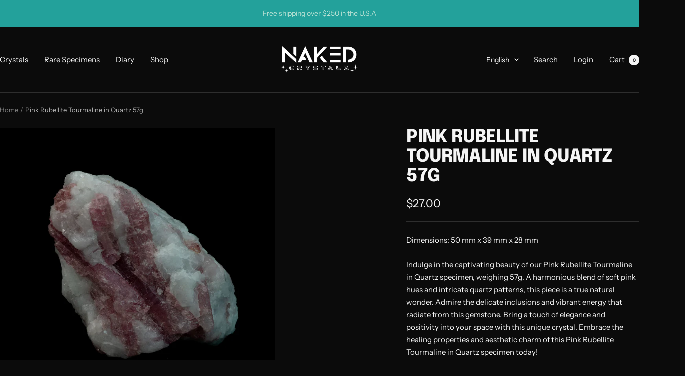

--- FILE ---
content_type: text/html; charset=utf-8
request_url: https://nakedcrystalz.com/products/pink-rubellite-tourmaline-in-quartz-57g
body_size: 46969
content:
<!doctype html><html class="no-js" lang="en" dir="ltr">
  <head>
    <meta charset="utf-8">
    <meta name="viewport" content="width=device-width, initial-scale=1.0, height=device-height, minimum-scale=1.0, maximum-scale=1.0">
    <meta name="theme-color" content="#0b0b0b">

    <title>&quot;Stunning Pink Rubellite Tourmaline in Quartz Crystal 57g - Rare Gemstone Beauty</title><meta name="description" content="Discover the exquisite beauty of Pink Rubellite Tourmaline in Quartz 57g! Enhance your energy and style with this stunning gemstone combination."><link rel="canonical" href="https://nakedcrystalz.com/products/pink-rubellite-tourmaline-in-quartz-57g"><link rel="shortcut icon" href="//nakedcrystalz.com/cdn/shop/files/Icon_Primary_on_Blaok_3x_f6306f5e-30b8-4c75-8392-5c2c79e90d6f.png?v=1733772706&width=96" type="image/png"><link rel="preconnect" href="https://cdn.shopify.com">
    <link rel="dns-prefetch" href="https://productreviews.shopifycdn.com">
    <link rel="dns-prefetch" href="https://www.google-analytics.com"><link rel="preconnect" href="https://fonts.shopifycdn.com" crossorigin><link rel="preload" as="style" href="//nakedcrystalz.com/cdn/shop/t/7/assets/theme.css?v=40616585437609454331730783546">
    <link rel="preload" as="script" href="//nakedcrystalz.com/cdn/shop/t/7/assets/vendor.js?v=32643890569905814191730783546">
    <link rel="preload" as="script" href="//nakedcrystalz.com/cdn/shop/t/7/assets/theme.js?v=82507515329480990091730783546"><link rel="preload" as="fetch" href="/products/pink-rubellite-tourmaline-in-quartz-57g.js" crossorigin><link rel="preload" as="script" href="//nakedcrystalz.com/cdn/shop/t/7/assets/flickity.js?v=176646718982628074891730783546"><meta property="og:type" content="product">
  <meta property="og:title" content="Pink Rubellite Tourmaline in Quartz 57g">
  <meta property="product:price:amount" content="27.00">
  <meta property="product:price:currency" content="USD"><meta property="og:image" content="http://nakedcrystalz.com/cdn/shop/products/Pink-Tourmaline-Rubelite-57g-50x39x28mm28.jpg?v=1733897260&width=1024">
  <meta property="og:image:secure_url" content="https://nakedcrystalz.com/cdn/shop/products/Pink-Tourmaline-Rubelite-57g-50x39x28mm28.jpg?v=1733897260&width=1024">
  <meta property="og:image:width" content="3780">
  <meta property="og:image:height" content="3780"><meta property="og:description" content="Discover the exquisite beauty of Pink Rubellite Tourmaline in Quartz 57g! Enhance your energy and style with this stunning gemstone combination."><meta property="og:url" content="https://nakedcrystalz.com/products/pink-rubellite-tourmaline-in-quartz-57g">
<meta property="og:site_name" content="Naked Crystalz"><meta name="twitter:card" content="summary"><meta name="twitter:title" content="Pink Rubellite Tourmaline in Quartz 57g">
  <meta name="twitter:description" content="Indulge in the captivating beauty of our Pink Rubellite Tourmaline in Quartz specimen, weighing 57g. A harmonious blend of soft pink hues and intricate quartz patterns, this piece is a true natural wonder. Admire the delicate inclusions and vibrant energy that radiate from this gemstone. Bring a touch of elegance and positivity into your space with this unique crystal. Embrace the healing properties and aesthetic charm of this Pink Rubellite Tourmaline in Quartz specimen today!"><meta name="twitter:image" content="https://nakedcrystalz.com/cdn/shop/products/Pink-Tourmaline-Rubelite-57g-50x39x28mm28.jpg?v=1733897260&width=1200">
  <meta name="twitter:image:alt" content="">
    <script type="application/ld+json">{"@context":"http:\/\/schema.org\/","@id":"\/products\/pink-rubellite-tourmaline-in-quartz-57g#product","@type":"Product","brand":{"@type":"Brand","name":"Naked Crystalz"},"category":"Rocks \u0026 Fossils","description":"Indulge in the captivating beauty of our Pink Rubellite Tourmaline in Quartz specimen, weighing 57g. A harmonious blend of soft pink hues and intricate quartz patterns, this piece is a true natural wonder. Admire the delicate inclusions and vibrant energy that radiate from this gemstone. Bring a touch of elegance and positivity into your space with this unique crystal. Embrace the healing properties and aesthetic charm of this Pink Rubellite Tourmaline in Quartz specimen today!","image":"https:\/\/nakedcrystalz.com\/cdn\/shop\/products\/Pink-Tourmaline-Rubelite-57g-50x39x28mm28.jpg?v=1733897260\u0026width=1920","name":"Pink Rubellite Tourmaline in Quartz 57g","offers":{"@id":"\/products\/pink-rubellite-tourmaline-in-quartz-57g?variant=40102047613065#offer","@type":"Offer","availability":"http:\/\/schema.org\/InStock","price":"27.00","priceCurrency":"USD","url":"https:\/\/nakedcrystalz.com\/products\/pink-rubellite-tourmaline-in-quartz-57g?variant=40102047613065"},"url":"https:\/\/nakedcrystalz.com\/products\/pink-rubellite-tourmaline-in-quartz-57g"}</script><script type="application/ld+json">
  {
    "@context": "https://schema.org",
    "@type": "BreadcrumbList",
    "itemListElement": [{
        "@type": "ListItem",
        "position": 1,
        "name": "Home",
        "item": "https://nakedcrystalz.com"
      },{
            "@type": "ListItem",
            "position": 2,
            "name": "Pink Rubellite Tourmaline in Quartz 57g",
            "item": "https://nakedcrystalz.com/products/pink-rubellite-tourmaline-in-quartz-57g"
          }]
  }
</script>
    <link rel="preload" href="//nakedcrystalz.com/cdn/fonts/epilogue/epilogue_n8.fce680a466ed4f23f54385c46aa2c014c51d421a.woff2" as="font" type="font/woff2" crossorigin><link rel="preload" href="//nakedcrystalz.com/cdn/fonts/instrument_sans/instrumentsans_n4.db86542ae5e1596dbdb28c279ae6c2086c4c5bfa.woff2" as="font" type="font/woff2" crossorigin><style>
  /* Typography (heading) */
  @font-face {
  font-family: Epilogue;
  font-weight: 800;
  font-style: normal;
  font-display: swap;
  src: url("//nakedcrystalz.com/cdn/fonts/epilogue/epilogue_n8.fce680a466ed4f23f54385c46aa2c014c51d421a.woff2") format("woff2"),
       url("//nakedcrystalz.com/cdn/fonts/epilogue/epilogue_n8.2961970d19583d06f062e98ceb588027397f5810.woff") format("woff");
}

@font-face {
  font-family: Epilogue;
  font-weight: 800;
  font-style: italic;
  font-display: swap;
  src: url("//nakedcrystalz.com/cdn/fonts/epilogue/epilogue_i8.ff761dcfbf0a5437130c88f1b2679b905f7ed608.woff2") format("woff2"),
       url("//nakedcrystalz.com/cdn/fonts/epilogue/epilogue_i8.e7ca0c6d6c4d73469c08f9b99e243b2e63239caf.woff") format("woff");
}

/* Typography (body) */
  @font-face {
  font-family: "Instrument Sans";
  font-weight: 400;
  font-style: normal;
  font-display: swap;
  src: url("//nakedcrystalz.com/cdn/fonts/instrument_sans/instrumentsans_n4.db86542ae5e1596dbdb28c279ae6c2086c4c5bfa.woff2") format("woff2"),
       url("//nakedcrystalz.com/cdn/fonts/instrument_sans/instrumentsans_n4.510f1b081e58d08c30978f465518799851ef6d8b.woff") format("woff");
}

@font-face {
  font-family: "Instrument Sans";
  font-weight: 400;
  font-style: italic;
  font-display: swap;
  src: url("//nakedcrystalz.com/cdn/fonts/instrument_sans/instrumentsans_i4.028d3c3cd8d085648c808ceb20cd2fd1eb3560e5.woff2") format("woff2"),
       url("//nakedcrystalz.com/cdn/fonts/instrument_sans/instrumentsans_i4.7e90d82df8dee29a99237cd19cc529d2206706a2.woff") format("woff");
}

@font-face {
  font-family: "Instrument Sans";
  font-weight: 600;
  font-style: normal;
  font-display: swap;
  src: url("//nakedcrystalz.com/cdn/fonts/instrument_sans/instrumentsans_n6.27dc66245013a6f7f317d383a3cc9a0c347fb42d.woff2") format("woff2"),
       url("//nakedcrystalz.com/cdn/fonts/instrument_sans/instrumentsans_n6.1a71efbeeb140ec495af80aad612ad55e19e6d0e.woff") format("woff");
}

@font-face {
  font-family: "Instrument Sans";
  font-weight: 600;
  font-style: italic;
  font-display: swap;
  src: url("//nakedcrystalz.com/cdn/fonts/instrument_sans/instrumentsans_i6.ba8063f6adfa1e7ffe690cc5efa600a1e0a8ec32.woff2") format("woff2"),
       url("//nakedcrystalz.com/cdn/fonts/instrument_sans/instrumentsans_i6.a5bb29b76a0bb820ddaa9417675a5d0bafaa8c1f.woff") format("woff");
}

:root {--heading-color: 245, 245, 245;
    --text-color: 245, 245, 245;
    --background: 11, 11, 11;
    --secondary-background: 0, 0, 0;
    --border-color: 46, 46, 46;
    --border-color-darker: 105, 105, 105;
    --success-color: 46, 158, 123;
    --success-background: 18, 40, 33;
    --error-color: 222, 42, 42;
    --error-background: 26, 13, 13;
    --primary-button-background: 35, 161, 155;
    --primary-button-text-color: 255, 255, 255;
    --secondary-button-background: 188, 226, 213;
    --secondary-button-text-color: 40, 40, 40;
    --product-star-rating: 246, 164, 41;
    --product-on-sale-accent: 222, 42, 42;
    --product-sold-out-accent: 111, 113, 155;
    --product-custom-label-background: 35, 161, 155;
    --product-custom-label-text-color: 255, 255, 255;
    --product-custom-label-2-background: 243, 255, 52;
    --product-custom-label-2-text-color: 0, 0, 0;
    --product-low-stock-text-color: 222, 42, 42;
    --product-in-stock-text-color: 46, 158, 123;
    --loading-bar-background: 245, 245, 245;

    /* We duplicate some "base" colors as root colors, which is useful to use on drawer elements or popover without. Those should not be overridden to avoid issues */
    --root-heading-color: 245, 245, 245;
    --root-text-color: 245, 245, 245;
    --root-background: 11, 11, 11;
    --root-border-color: 46, 46, 46;
    --root-primary-button-background: 35, 161, 155;
    --root-primary-button-text-color: 255, 255, 255;

    --base-font-size: 15px;
    --heading-font-family: Epilogue, sans-serif;
    --heading-font-weight: 800;
    --heading-font-style: normal;
    --heading-text-transform: uppercase;
    --text-font-family: "Instrument Sans", sans-serif;
    --text-font-weight: 400;
    --text-font-style: normal;
    --text-font-bold-weight: 600;

    /* Typography (font size) */
    --heading-xxsmall-font-size: 11px;
    --heading-xsmall-font-size: 11px;
    --heading-small-font-size: 12px;
    --heading-large-font-size: 36px;
    --heading-h1-font-size: 36px;
    --heading-h2-font-size: 30px;
    --heading-h3-font-size: 26px;
    --heading-h4-font-size: 24px;
    --heading-h5-font-size: 20px;
    --heading-h6-font-size: 16px;

    /* Control the look and feel of the theme by changing radius of various elements */
    --button-border-radius: 0px;
    --block-border-radius: 0px;
    --block-border-radius-reduced: 0px;
    --color-swatch-border-radius: 0px;

    /* Button size */
    --button-height: 48px;
    --button-small-height: 40px;

    /* Form related */
    --form-input-field-height: 48px;
    --form-input-gap: 16px;
    --form-submit-margin: 24px;

    /* Product listing related variables */
    --product-list-block-spacing: 32px;

    /* Video related */
    --play-button-background: 11, 11, 11;
    --play-button-arrow: 245, 245, 245;

    /* RTL support */
    --transform-logical-flip: 1;
    --transform-origin-start: left;
    --transform-origin-end: right;

    /* Other */
    --zoom-cursor-svg-url: url(//nakedcrystalz.com/cdn/shop/t/7/assets/zoom-cursor.svg?v=22213524191340962511730786483);
    --arrow-right-svg-url: url(//nakedcrystalz.com/cdn/shop/t/7/assets/arrow-right.svg?v=75885881115226582291730786482);
    --arrow-left-svg-url: url(//nakedcrystalz.com/cdn/shop/t/7/assets/arrow-left.svg?v=58443110261003599651730786482);

    /* Some useful variables that we can reuse in our CSS. Some explanation are needed for some of them:
       - container-max-width-minus-gutters: represents the container max width without the edge gutters
       - container-outer-width: considering the screen width, represent all the space outside the container
       - container-outer-margin: same as container-outer-width but get set to 0 inside a container
       - container-inner-width: the effective space inside the container (minus gutters)
       - grid-column-width: represents the width of a single column of the grid
       - vertical-breather: this is a variable that defines the global "spacing" between sections, and inside the section
                            to create some "breath" and minimum spacing
     */
    --container-max-width: 1600px;
    --container-gutter: 24px;
    --container-max-width-minus-gutters: calc(var(--container-max-width) - (var(--container-gutter)) * 2);
    --container-outer-width: max(calc((100vw - var(--container-max-width-minus-gutters)) / 2), var(--container-gutter));
    --container-outer-margin: var(--container-outer-width);
    --container-inner-width: calc(100vw - var(--container-outer-width) * 2);

    --grid-column-count: 10;
    --grid-gap: 24px;
    --grid-column-width: calc((100vw - var(--container-outer-width) * 2 - var(--grid-gap) * (var(--grid-column-count) - 1)) / var(--grid-column-count));

    --vertical-breather: 48px;
    --vertical-breather-tight: 48px;

    /* Shopify related variables */
    --payment-terms-background-color: #0b0b0b;
  }

  @media screen and (min-width: 741px) {
    :root {
      --container-gutter: 40px;
      --grid-column-count: 20;
      --vertical-breather: 64px;
      --vertical-breather-tight: 64px;

      /* Typography (font size) */
      --heading-xsmall-font-size: 12px;
      --heading-small-font-size: 13px;
      --heading-large-font-size: 52px;
      --heading-h1-font-size: 48px;
      --heading-h2-font-size: 38px;
      --heading-h3-font-size: 32px;
      --heading-h4-font-size: 24px;
      --heading-h5-font-size: 20px;
      --heading-h6-font-size: 18px;

      /* Form related */
      --form-input-field-height: 52px;
      --form-submit-margin: 32px;

      /* Button size */
      --button-height: 52px;
      --button-small-height: 44px;
    }
  }

  @media screen and (min-width: 1200px) {
    :root {
      --vertical-breather: 80px;
      --vertical-breather-tight: 64px;
      --product-list-block-spacing: 48px;

      /* Typography */
      --heading-large-font-size: 64px;
      --heading-h1-font-size: 56px;
      --heading-h2-font-size: 48px;
      --heading-h3-font-size: 36px;
      --heading-h4-font-size: 30px;
      --heading-h5-font-size: 24px;
      --heading-h6-font-size: 18px;
    }
  }

  @media screen and (min-width: 1600px) {
    :root {
      --vertical-breather: 90px;
      --vertical-breather-tight: 64px;
    }
  }
</style>
    <script>
  // This allows to expose several variables to the global scope, to be used in scripts
  window.themeVariables = {
    settings: {
      direction: "ltr",
      pageType: "product",
      cartCount: 0,
      moneyFormat: "${{amount}}",
      moneyWithCurrencyFormat: "${{amount}} USD",
      showVendor: false,
      discountMode: "saving",
      currencyCodeEnabled: false,
      cartType: "drawer",
      cartCurrency: "USD",
      mobileZoomFactor: 2.5
    },

    routes: {
      host: "nakedcrystalz.com",
      rootUrl: "\/",
      rootUrlWithoutSlash: '',
      cartUrl: "\/cart",
      cartAddUrl: "\/cart\/add",
      cartChangeUrl: "\/cart\/change",
      searchUrl: "\/search",
      predictiveSearchUrl: "\/search\/suggest",
      productRecommendationsUrl: "\/recommendations\/products"
    },

    strings: {
      accessibilityDelete: "Delete",
      accessibilityClose: "Close",
      collectionSoldOut: "Sold out",
      collectionDiscount: "Save @savings@",
      productSalePrice: "Sale price",
      productRegularPrice: "Regular price",
      productFormUnavailable: "Unavailable",
      productFormSoldOut: "Sold out",
      productFormPreOrder: "Pre-order",
      productFormAddToCart: "Add to cart",
      searchNoResults: "No results could be found.",
      searchNewSearch: "New search",
      searchProducts: "Products",
      searchArticles: "Journal",
      searchPages: "Pages",
      searchCollections: "Collections",
      cartViewCart: "View cart",
      cartItemAdded: "Item added to your cart!",
      cartItemAddedShort: "Added to your cart!",
      cartAddOrderNote: "Add order note",
      cartEditOrderNote: "Edit order note",
      shippingEstimatorNoResults: "Sorry, we do not ship to your address.",
      shippingEstimatorOneResult: "There is one shipping rate for your address:",
      shippingEstimatorMultipleResults: "There are several shipping rates for your address:",
      shippingEstimatorError: "One or more error occurred while retrieving shipping rates:"
    },

    libs: {
      flickity: "\/\/nakedcrystalz.com\/cdn\/shop\/t\/7\/assets\/flickity.js?v=176646718982628074891730783546",
      photoswipe: "\/\/nakedcrystalz.com\/cdn\/shop\/t\/7\/assets\/photoswipe.js?v=132268647426145925301730783546",
      qrCode: "\/\/nakedcrystalz.com\/cdn\/shopifycloud\/storefront\/assets\/themes_support\/vendor\/qrcode-3f2b403b.js"
    },

    breakpoints: {
      phone: 'screen and (max-width: 740px)',
      tablet: 'screen and (min-width: 741px) and (max-width: 999px)',
      tabletAndUp: 'screen and (min-width: 741px)',
      pocket: 'screen and (max-width: 999px)',
      lap: 'screen and (min-width: 1000px) and (max-width: 1199px)',
      lapAndUp: 'screen and (min-width: 1000px)',
      desktop: 'screen and (min-width: 1200px)',
      wide: 'screen and (min-width: 1400px)'
    }
  };

  window.addEventListener('pageshow', async () => {
    const cartContent = await (await fetch(`${window.themeVariables.routes.cartUrl}.js`, {cache: 'reload'})).json();
    document.documentElement.dispatchEvent(new CustomEvent('cart:refresh', {detail: {cart: cartContent}}));
  });

  if ('noModule' in HTMLScriptElement.prototype) {
    // Old browsers (like IE) that does not support module will be considered as if not executing JS at all
    document.documentElement.className = document.documentElement.className.replace('no-js', 'js');

    requestAnimationFrame(() => {
      const viewportHeight = (window.visualViewport ? window.visualViewport.height : document.documentElement.clientHeight);
      document.documentElement.style.setProperty('--window-height',viewportHeight + 'px');
    });
  }// We save the product ID in local storage to be eventually used for recently viewed section
    try {
      const items = JSON.parse(localStorage.getItem('theme:recently-viewed-products') || '[]');

      // We check if the current product already exists, and if it does not, we add it at the start
      if (!items.includes(6832637902985)) {
        items.unshift(6832637902985);
      }

      localStorage.setItem('theme:recently-viewed-products', JSON.stringify(items.slice(0, 20)));
    } catch (e) {
      // Safari in private mode does not allow setting item, we silently fail
    }</script>

    <link rel="stylesheet" href="//nakedcrystalz.com/cdn/shop/t/7/assets/theme.css?v=40616585437609454331730783546">

    <script src="//nakedcrystalz.com/cdn/shop/t/7/assets/vendor.js?v=32643890569905814191730783546" defer></script>
    <script src="//nakedcrystalz.com/cdn/shop/t/7/assets/theme.js?v=82507515329480990091730783546" defer></script>
    <script src="//nakedcrystalz.com/cdn/shop/t/7/assets/custom.js?v=167639537848865775061730783546" defer></script>

    <script>window.performance && window.performance.mark && window.performance.mark('shopify.content_for_header.start');</script><meta name="google-site-verification" content="BH3OG0KQdBDI9r8SU3RdKnjw08MJVjN1xg1fx3Jb4Iw">
<meta id="shopify-digital-wallet" name="shopify-digital-wallet" content="/57421201545/digital_wallets/dialog">
<meta name="shopify-checkout-api-token" content="cead900c624ff096c5efe1841eb26874">
<meta id="in-context-paypal-metadata" data-shop-id="57421201545" data-venmo-supported="false" data-environment="production" data-locale="en_US" data-paypal-v4="true" data-currency="USD">
<link rel="alternate" hreflang="x-default" href="https://nakedcrystalz.com/products/pink-rubellite-tourmaline-in-quartz-57g">
<link rel="alternate" hreflang="en" href="https://nakedcrystalz.com/products/pink-rubellite-tourmaline-in-quartz-57g">
<link rel="alternate" hreflang="es" href="https://nakedcrystalz.com/es/products/pink-rubellite-tourmaline-in-quartz-57g">
<link rel="alternate" type="application/json+oembed" href="https://nakedcrystalz.com/products/pink-rubellite-tourmaline-in-quartz-57g.oembed">
<script async="async" src="/checkouts/internal/preloads.js?locale=en-US"></script>
<link rel="preconnect" href="https://shop.app" crossorigin="anonymous">
<script async="async" src="https://shop.app/checkouts/internal/preloads.js?locale=en-US&shop_id=57421201545" crossorigin="anonymous"></script>
<script id="apple-pay-shop-capabilities" type="application/json">{"shopId":57421201545,"countryCode":"US","currencyCode":"USD","merchantCapabilities":["supports3DS"],"merchantId":"gid:\/\/shopify\/Shop\/57421201545","merchantName":"Naked Crystalz","requiredBillingContactFields":["postalAddress","email"],"requiredShippingContactFields":["postalAddress","email"],"shippingType":"shipping","supportedNetworks":["visa","masterCard","amex","discover","elo","jcb"],"total":{"type":"pending","label":"Naked Crystalz","amount":"1.00"},"shopifyPaymentsEnabled":true,"supportsSubscriptions":true}</script>
<script id="shopify-features" type="application/json">{"accessToken":"cead900c624ff096c5efe1841eb26874","betas":["rich-media-storefront-analytics"],"domain":"nakedcrystalz.com","predictiveSearch":true,"shopId":57421201545,"locale":"en"}</script>
<script>var Shopify = Shopify || {};
Shopify.shop = "nakedcrystalz.myshopify.com";
Shopify.locale = "en";
Shopify.currency = {"active":"USD","rate":"1.0"};
Shopify.country = "US";
Shopify.theme = {"name":"Naked Crystalz 2025","id":137773514889,"schema_name":"Focal","schema_version":"12.3.0","theme_store_id":null,"role":"main"};
Shopify.theme.handle = "null";
Shopify.theme.style = {"id":null,"handle":null};
Shopify.cdnHost = "nakedcrystalz.com/cdn";
Shopify.routes = Shopify.routes || {};
Shopify.routes.root = "/";</script>
<script type="module">!function(o){(o.Shopify=o.Shopify||{}).modules=!0}(window);</script>
<script>!function(o){function n(){var o=[];function n(){o.push(Array.prototype.slice.apply(arguments))}return n.q=o,n}var t=o.Shopify=o.Shopify||{};t.loadFeatures=n(),t.autoloadFeatures=n()}(window);</script>
<script>
  window.ShopifyPay = window.ShopifyPay || {};
  window.ShopifyPay.apiHost = "shop.app\/pay";
  window.ShopifyPay.redirectState = null;
</script>
<script id="shop-js-analytics" type="application/json">{"pageType":"product"}</script>
<script defer="defer" async type="module" src="//nakedcrystalz.com/cdn/shopifycloud/shop-js/modules/v2/client.init-shop-cart-sync_BT-GjEfc.en.esm.js"></script>
<script defer="defer" async type="module" src="//nakedcrystalz.com/cdn/shopifycloud/shop-js/modules/v2/chunk.common_D58fp_Oc.esm.js"></script>
<script defer="defer" async type="module" src="//nakedcrystalz.com/cdn/shopifycloud/shop-js/modules/v2/chunk.modal_xMitdFEc.esm.js"></script>
<script type="module">
  await import("//nakedcrystalz.com/cdn/shopifycloud/shop-js/modules/v2/client.init-shop-cart-sync_BT-GjEfc.en.esm.js");
await import("//nakedcrystalz.com/cdn/shopifycloud/shop-js/modules/v2/chunk.common_D58fp_Oc.esm.js");
await import("//nakedcrystalz.com/cdn/shopifycloud/shop-js/modules/v2/chunk.modal_xMitdFEc.esm.js");

  window.Shopify.SignInWithShop?.initShopCartSync?.({"fedCMEnabled":true,"windoidEnabled":true});

</script>
<script defer="defer" async type="module" src="//nakedcrystalz.com/cdn/shopifycloud/shop-js/modules/v2/client.payment-terms_Ci9AEqFq.en.esm.js"></script>
<script defer="defer" async type="module" src="//nakedcrystalz.com/cdn/shopifycloud/shop-js/modules/v2/chunk.common_D58fp_Oc.esm.js"></script>
<script defer="defer" async type="module" src="//nakedcrystalz.com/cdn/shopifycloud/shop-js/modules/v2/chunk.modal_xMitdFEc.esm.js"></script>
<script type="module">
  await import("//nakedcrystalz.com/cdn/shopifycloud/shop-js/modules/v2/client.payment-terms_Ci9AEqFq.en.esm.js");
await import("//nakedcrystalz.com/cdn/shopifycloud/shop-js/modules/v2/chunk.common_D58fp_Oc.esm.js");
await import("//nakedcrystalz.com/cdn/shopifycloud/shop-js/modules/v2/chunk.modal_xMitdFEc.esm.js");

  
</script>
<script>
  window.Shopify = window.Shopify || {};
  if (!window.Shopify.featureAssets) window.Shopify.featureAssets = {};
  window.Shopify.featureAssets['shop-js'] = {"shop-cart-sync":["modules/v2/client.shop-cart-sync_DZOKe7Ll.en.esm.js","modules/v2/chunk.common_D58fp_Oc.esm.js","modules/v2/chunk.modal_xMitdFEc.esm.js"],"init-fed-cm":["modules/v2/client.init-fed-cm_B6oLuCjv.en.esm.js","modules/v2/chunk.common_D58fp_Oc.esm.js","modules/v2/chunk.modal_xMitdFEc.esm.js"],"shop-cash-offers":["modules/v2/client.shop-cash-offers_D2sdYoxE.en.esm.js","modules/v2/chunk.common_D58fp_Oc.esm.js","modules/v2/chunk.modal_xMitdFEc.esm.js"],"shop-login-button":["modules/v2/client.shop-login-button_QeVjl5Y3.en.esm.js","modules/v2/chunk.common_D58fp_Oc.esm.js","modules/v2/chunk.modal_xMitdFEc.esm.js"],"pay-button":["modules/v2/client.pay-button_DXTOsIq6.en.esm.js","modules/v2/chunk.common_D58fp_Oc.esm.js","modules/v2/chunk.modal_xMitdFEc.esm.js"],"shop-button":["modules/v2/client.shop-button_DQZHx9pm.en.esm.js","modules/v2/chunk.common_D58fp_Oc.esm.js","modules/v2/chunk.modal_xMitdFEc.esm.js"],"avatar":["modules/v2/client.avatar_BTnouDA3.en.esm.js"],"init-windoid":["modules/v2/client.init-windoid_CR1B-cfM.en.esm.js","modules/v2/chunk.common_D58fp_Oc.esm.js","modules/v2/chunk.modal_xMitdFEc.esm.js"],"init-shop-for-new-customer-accounts":["modules/v2/client.init-shop-for-new-customer-accounts_C_vY_xzh.en.esm.js","modules/v2/client.shop-login-button_QeVjl5Y3.en.esm.js","modules/v2/chunk.common_D58fp_Oc.esm.js","modules/v2/chunk.modal_xMitdFEc.esm.js"],"init-shop-email-lookup-coordinator":["modules/v2/client.init-shop-email-lookup-coordinator_BI7n9ZSv.en.esm.js","modules/v2/chunk.common_D58fp_Oc.esm.js","modules/v2/chunk.modal_xMitdFEc.esm.js"],"init-shop-cart-sync":["modules/v2/client.init-shop-cart-sync_BT-GjEfc.en.esm.js","modules/v2/chunk.common_D58fp_Oc.esm.js","modules/v2/chunk.modal_xMitdFEc.esm.js"],"shop-toast-manager":["modules/v2/client.shop-toast-manager_DiYdP3xc.en.esm.js","modules/v2/chunk.common_D58fp_Oc.esm.js","modules/v2/chunk.modal_xMitdFEc.esm.js"],"init-customer-accounts":["modules/v2/client.init-customer-accounts_D9ZNqS-Q.en.esm.js","modules/v2/client.shop-login-button_QeVjl5Y3.en.esm.js","modules/v2/chunk.common_D58fp_Oc.esm.js","modules/v2/chunk.modal_xMitdFEc.esm.js"],"init-customer-accounts-sign-up":["modules/v2/client.init-customer-accounts-sign-up_iGw4briv.en.esm.js","modules/v2/client.shop-login-button_QeVjl5Y3.en.esm.js","modules/v2/chunk.common_D58fp_Oc.esm.js","modules/v2/chunk.modal_xMitdFEc.esm.js"],"shop-follow-button":["modules/v2/client.shop-follow-button_CqMgW2wH.en.esm.js","modules/v2/chunk.common_D58fp_Oc.esm.js","modules/v2/chunk.modal_xMitdFEc.esm.js"],"checkout-modal":["modules/v2/client.checkout-modal_xHeaAweL.en.esm.js","modules/v2/chunk.common_D58fp_Oc.esm.js","modules/v2/chunk.modal_xMitdFEc.esm.js"],"shop-login":["modules/v2/client.shop-login_D91U-Q7h.en.esm.js","modules/v2/chunk.common_D58fp_Oc.esm.js","modules/v2/chunk.modal_xMitdFEc.esm.js"],"lead-capture":["modules/v2/client.lead-capture_BJmE1dJe.en.esm.js","modules/v2/chunk.common_D58fp_Oc.esm.js","modules/v2/chunk.modal_xMitdFEc.esm.js"],"payment-terms":["modules/v2/client.payment-terms_Ci9AEqFq.en.esm.js","modules/v2/chunk.common_D58fp_Oc.esm.js","modules/v2/chunk.modal_xMitdFEc.esm.js"]};
</script>
<script>(function() {
  var isLoaded = false;
  function asyncLoad() {
    if (isLoaded) return;
    isLoaded = true;
    var urls = ["\/\/cdn.shopify.com\/proxy\/0bb5da43c95324e44a7b13abfb4a931019fe16e8bd27ebe6467d56676dbf44e9\/static.cdn.printful.com\/static\/js\/external\/shopify-product-customizer.js?v=0.28\u0026shop=nakedcrystalz.myshopify.com\u0026sp-cache-control=cHVibGljLCBtYXgtYWdlPTkwMA"];
    for (var i = 0; i < urls.length; i++) {
      var s = document.createElement('script');
      s.type = 'text/javascript';
      s.async = true;
      s.src = urls[i];
      var x = document.getElementsByTagName('script')[0];
      x.parentNode.insertBefore(s, x);
    }
  };
  if(window.attachEvent) {
    window.attachEvent('onload', asyncLoad);
  } else {
    window.addEventListener('load', asyncLoad, false);
  }
})();</script>
<script id="__st">var __st={"a":57421201545,"offset":-28800,"reqid":"3239617c-5c71-4b53-a200-77aa052584b6-1769043063","pageurl":"nakedcrystalz.com\/products\/pink-rubellite-tourmaline-in-quartz-57g","u":"b6f3ea8cee17","p":"product","rtyp":"product","rid":6832637902985};</script>
<script>window.ShopifyPaypalV4VisibilityTracking = true;</script>
<script id="captcha-bootstrap">!function(){'use strict';const t='contact',e='account',n='new_comment',o=[[t,t],['blogs',n],['comments',n],[t,'customer']],c=[[e,'customer_login'],[e,'guest_login'],[e,'recover_customer_password'],[e,'create_customer']],r=t=>t.map((([t,e])=>`form[action*='/${t}']:not([data-nocaptcha='true']) input[name='form_type'][value='${e}']`)).join(','),a=t=>()=>t?[...document.querySelectorAll(t)].map((t=>t.form)):[];function s(){const t=[...o],e=r(t);return a(e)}const i='password',u='form_key',d=['recaptcha-v3-token','g-recaptcha-response','h-captcha-response',i],f=()=>{try{return window.sessionStorage}catch{return}},m='__shopify_v',_=t=>t.elements[u];function p(t,e,n=!1){try{const o=window.sessionStorage,c=JSON.parse(o.getItem(e)),{data:r}=function(t){const{data:e,action:n}=t;return t[m]||n?{data:e,action:n}:{data:t,action:n}}(c);for(const[e,n]of Object.entries(r))t.elements[e]&&(t.elements[e].value=n);n&&o.removeItem(e)}catch(o){console.error('form repopulation failed',{error:o})}}const l='form_type',E='cptcha';function T(t){t.dataset[E]=!0}const w=window,h=w.document,L='Shopify',v='ce_forms',y='captcha';let A=!1;((t,e)=>{const n=(g='f06e6c50-85a8-45c8-87d0-21a2b65856fe',I='https://cdn.shopify.com/shopifycloud/storefront-forms-hcaptcha/ce_storefront_forms_captcha_hcaptcha.v1.5.2.iife.js',D={infoText:'Protected by hCaptcha',privacyText:'Privacy',termsText:'Terms'},(t,e,n)=>{const o=w[L][v],c=o.bindForm;if(c)return c(t,g,e,D).then(n);var r;o.q.push([[t,g,e,D],n]),r=I,A||(h.body.append(Object.assign(h.createElement('script'),{id:'captcha-provider',async:!0,src:r})),A=!0)});var g,I,D;w[L]=w[L]||{},w[L][v]=w[L][v]||{},w[L][v].q=[],w[L][y]=w[L][y]||{},w[L][y].protect=function(t,e){n(t,void 0,e),T(t)},Object.freeze(w[L][y]),function(t,e,n,w,h,L){const[v,y,A,g]=function(t,e,n){const i=e?o:[],u=t?c:[],d=[...i,...u],f=r(d),m=r(i),_=r(d.filter((([t,e])=>n.includes(e))));return[a(f),a(m),a(_),s()]}(w,h,L),I=t=>{const e=t.target;return e instanceof HTMLFormElement?e:e&&e.form},D=t=>v().includes(t);t.addEventListener('submit',(t=>{const e=I(t);if(!e)return;const n=D(e)&&!e.dataset.hcaptchaBound&&!e.dataset.recaptchaBound,o=_(e),c=g().includes(e)&&(!o||!o.value);(n||c)&&t.preventDefault(),c&&!n&&(function(t){try{if(!f())return;!function(t){const e=f();if(!e)return;const n=_(t);if(!n)return;const o=n.value;o&&e.removeItem(o)}(t);const e=Array.from(Array(32),(()=>Math.random().toString(36)[2])).join('');!function(t,e){_(t)||t.append(Object.assign(document.createElement('input'),{type:'hidden',name:u})),t.elements[u].value=e}(t,e),function(t,e){const n=f();if(!n)return;const o=[...t.querySelectorAll(`input[type='${i}']`)].map((({name:t})=>t)),c=[...d,...o],r={};for(const[a,s]of new FormData(t).entries())c.includes(a)||(r[a]=s);n.setItem(e,JSON.stringify({[m]:1,action:t.action,data:r}))}(t,e)}catch(e){console.error('failed to persist form',e)}}(e),e.submit())}));const S=(t,e)=>{t&&!t.dataset[E]&&(n(t,e.some((e=>e===t))),T(t))};for(const o of['focusin','change'])t.addEventListener(o,(t=>{const e=I(t);D(e)&&S(e,y())}));const B=e.get('form_key'),M=e.get(l),P=B&&M;t.addEventListener('DOMContentLoaded',(()=>{const t=y();if(P)for(const e of t)e.elements[l].value===M&&p(e,B);[...new Set([...A(),...v().filter((t=>'true'===t.dataset.shopifyCaptcha))])].forEach((e=>S(e,t)))}))}(h,new URLSearchParams(w.location.search),n,t,e,['guest_login'])})(!0,!0)}();</script>
<script integrity="sha256-4kQ18oKyAcykRKYeNunJcIwy7WH5gtpwJnB7kiuLZ1E=" data-source-attribution="shopify.loadfeatures" defer="defer" src="//nakedcrystalz.com/cdn/shopifycloud/storefront/assets/storefront/load_feature-a0a9edcb.js" crossorigin="anonymous"></script>
<script crossorigin="anonymous" defer="defer" src="//nakedcrystalz.com/cdn/shopifycloud/storefront/assets/shopify_pay/storefront-65b4c6d7.js?v=20250812"></script>
<script data-source-attribution="shopify.dynamic_checkout.dynamic.init">var Shopify=Shopify||{};Shopify.PaymentButton=Shopify.PaymentButton||{isStorefrontPortableWallets:!0,init:function(){window.Shopify.PaymentButton.init=function(){};var t=document.createElement("script");t.src="https://nakedcrystalz.com/cdn/shopifycloud/portable-wallets/latest/portable-wallets.en.js",t.type="module",document.head.appendChild(t)}};
</script>
<script data-source-attribution="shopify.dynamic_checkout.buyer_consent">
  function portableWalletsHideBuyerConsent(e){var t=document.getElementById("shopify-buyer-consent"),n=document.getElementById("shopify-subscription-policy-button");t&&n&&(t.classList.add("hidden"),t.setAttribute("aria-hidden","true"),n.removeEventListener("click",e))}function portableWalletsShowBuyerConsent(e){var t=document.getElementById("shopify-buyer-consent"),n=document.getElementById("shopify-subscription-policy-button");t&&n&&(t.classList.remove("hidden"),t.removeAttribute("aria-hidden"),n.addEventListener("click",e))}window.Shopify?.PaymentButton&&(window.Shopify.PaymentButton.hideBuyerConsent=portableWalletsHideBuyerConsent,window.Shopify.PaymentButton.showBuyerConsent=portableWalletsShowBuyerConsent);
</script>
<script>
  function portableWalletsCleanup(e){e&&e.src&&console.error("Failed to load portable wallets script "+e.src);var t=document.querySelectorAll("shopify-accelerated-checkout .shopify-payment-button__skeleton, shopify-accelerated-checkout-cart .wallet-cart-button__skeleton"),e=document.getElementById("shopify-buyer-consent");for(let e=0;e<t.length;e++)t[e].remove();e&&e.remove()}function portableWalletsNotLoadedAsModule(e){e instanceof ErrorEvent&&"string"==typeof e.message&&e.message.includes("import.meta")&&"string"==typeof e.filename&&e.filename.includes("portable-wallets")&&(window.removeEventListener("error",portableWalletsNotLoadedAsModule),window.Shopify.PaymentButton.failedToLoad=e,"loading"===document.readyState?document.addEventListener("DOMContentLoaded",window.Shopify.PaymentButton.init):window.Shopify.PaymentButton.init())}window.addEventListener("error",portableWalletsNotLoadedAsModule);
</script>

<script type="module" src="https://nakedcrystalz.com/cdn/shopifycloud/portable-wallets/latest/portable-wallets.en.js" onError="portableWalletsCleanup(this)" crossorigin="anonymous"></script>
<script nomodule>
  document.addEventListener("DOMContentLoaded", portableWalletsCleanup);
</script>

<link id="shopify-accelerated-checkout-styles" rel="stylesheet" media="screen" href="https://nakedcrystalz.com/cdn/shopifycloud/portable-wallets/latest/accelerated-checkout-backwards-compat.css" crossorigin="anonymous">
<style id="shopify-accelerated-checkout-cart">
        #shopify-buyer-consent {
  margin-top: 1em;
  display: inline-block;
  width: 100%;
}

#shopify-buyer-consent.hidden {
  display: none;
}

#shopify-subscription-policy-button {
  background: none;
  border: none;
  padding: 0;
  text-decoration: underline;
  font-size: inherit;
  cursor: pointer;
}

#shopify-subscription-policy-button::before {
  box-shadow: none;
}

      </style>

<script>window.performance && window.performance.mark && window.performance.mark('shopify.content_for_header.end');</script>
  <!-- BEGIN app block: shopify://apps/klaviyo-email-marketing-sms/blocks/klaviyo-onsite-embed/2632fe16-c075-4321-a88b-50b567f42507 -->












  <script async src="https://static.klaviyo.com/onsite/js/R4EDmd/klaviyo.js?company_id=R4EDmd"></script>
  <script>!function(){if(!window.klaviyo){window._klOnsite=window._klOnsite||[];try{window.klaviyo=new Proxy({},{get:function(n,i){return"push"===i?function(){var n;(n=window._klOnsite).push.apply(n,arguments)}:function(){for(var n=arguments.length,o=new Array(n),w=0;w<n;w++)o[w]=arguments[w];var t="function"==typeof o[o.length-1]?o.pop():void 0,e=new Promise((function(n){window._klOnsite.push([i].concat(o,[function(i){t&&t(i),n(i)}]))}));return e}}})}catch(n){window.klaviyo=window.klaviyo||[],window.klaviyo.push=function(){var n;(n=window._klOnsite).push.apply(n,arguments)}}}}();</script>

  
    <script id="viewed_product">
      if (item == null) {
        var _learnq = _learnq || [];

        var MetafieldReviews = null
        var MetafieldYotpoRating = null
        var MetafieldYotpoCount = null
        var MetafieldLooxRating = null
        var MetafieldLooxCount = null
        var okendoProduct = null
        var okendoProductReviewCount = null
        var okendoProductReviewAverageValue = null
        try {
          // The following fields are used for Customer Hub recently viewed in order to add reviews.
          // This information is not part of __kla_viewed. Instead, it is part of __kla_viewed_reviewed_items
          MetafieldReviews = {};
          MetafieldYotpoRating = null
          MetafieldYotpoCount = null
          MetafieldLooxRating = null
          MetafieldLooxCount = null

          okendoProduct = null
          // If the okendo metafield is not legacy, it will error, which then requires the new json formatted data
          if (okendoProduct && 'error' in okendoProduct) {
            okendoProduct = null
          }
          okendoProductReviewCount = okendoProduct ? okendoProduct.reviewCount : null
          okendoProductReviewAverageValue = okendoProduct ? okendoProduct.reviewAverageValue : null
        } catch (error) {
          console.error('Error in Klaviyo onsite reviews tracking:', error);
        }

        var item = {
          Name: "Pink Rubellite Tourmaline in Quartz 57g",
          ProductID: 6832637902985,
          Categories: ["Crystals","crystals under $100","Crystals Under $50","New Arrivals","Quartz Crystals","Tourmaline Crystals","Tourmaline Quartz"],
          ImageURL: "https://nakedcrystalz.com/cdn/shop/products/Pink-Tourmaline-Rubelite-57g-50x39x28mm28_grande.jpg?v=1733897260",
          URL: "https://nakedcrystalz.com/products/pink-rubellite-tourmaline-in-quartz-57g",
          Brand: "Naked Crystalz",
          Price: "$27.00",
          Value: "27.00",
          CompareAtPrice: "$0.00"
        };
        _learnq.push(['track', 'Viewed Product', item]);
        _learnq.push(['trackViewedItem', {
          Title: item.Name,
          ItemId: item.ProductID,
          Categories: item.Categories,
          ImageUrl: item.ImageURL,
          Url: item.URL,
          Metadata: {
            Brand: item.Brand,
            Price: item.Price,
            Value: item.Value,
            CompareAtPrice: item.CompareAtPrice
          },
          metafields:{
            reviews: MetafieldReviews,
            yotpo:{
              rating: MetafieldYotpoRating,
              count: MetafieldYotpoCount,
            },
            loox:{
              rating: MetafieldLooxRating,
              count: MetafieldLooxCount,
            },
            okendo: {
              rating: okendoProductReviewAverageValue,
              count: okendoProductReviewCount,
            }
          }
        }]);
      }
    </script>
  




  <script>
    window.klaviyoReviewsProductDesignMode = false
  </script>







<!-- END app block --><!-- BEGIN app block: shopify://apps/noindexly/blocks/gropulse-noindex/1ebb161d-2855-45b0-be8b-0de45dbb5725 -->










<!-- END app block --><link href="https://monorail-edge.shopifysvc.com" rel="dns-prefetch">
<script>(function(){if ("sendBeacon" in navigator && "performance" in window) {try {var session_token_from_headers = performance.getEntriesByType('navigation')[0].serverTiming.find(x => x.name == '_s').description;} catch {var session_token_from_headers = undefined;}var session_cookie_matches = document.cookie.match(/_shopify_s=([^;]*)/);var session_token_from_cookie = session_cookie_matches && session_cookie_matches.length === 2 ? session_cookie_matches[1] : "";var session_token = session_token_from_headers || session_token_from_cookie || "";function handle_abandonment_event(e) {var entries = performance.getEntries().filter(function(entry) {return /monorail-edge.shopifysvc.com/.test(entry.name);});if (!window.abandonment_tracked && entries.length === 0) {window.abandonment_tracked = true;var currentMs = Date.now();var navigation_start = performance.timing.navigationStart;var payload = {shop_id: 57421201545,url: window.location.href,navigation_start,duration: currentMs - navigation_start,session_token,page_type: "product"};window.navigator.sendBeacon("https://monorail-edge.shopifysvc.com/v1/produce", JSON.stringify({schema_id: "online_store_buyer_site_abandonment/1.1",payload: payload,metadata: {event_created_at_ms: currentMs,event_sent_at_ms: currentMs}}));}}window.addEventListener('pagehide', handle_abandonment_event);}}());</script>
<script id="web-pixels-manager-setup">(function e(e,d,r,n,o){if(void 0===o&&(o={}),!Boolean(null===(a=null===(i=window.Shopify)||void 0===i?void 0:i.analytics)||void 0===a?void 0:a.replayQueue)){var i,a;window.Shopify=window.Shopify||{};var t=window.Shopify;t.analytics=t.analytics||{};var s=t.analytics;s.replayQueue=[],s.publish=function(e,d,r){return s.replayQueue.push([e,d,r]),!0};try{self.performance.mark("wpm:start")}catch(e){}var l=function(){var e={modern:/Edge?\/(1{2}[4-9]|1[2-9]\d|[2-9]\d{2}|\d{4,})\.\d+(\.\d+|)|Firefox\/(1{2}[4-9]|1[2-9]\d|[2-9]\d{2}|\d{4,})\.\d+(\.\d+|)|Chrom(ium|e)\/(9{2}|\d{3,})\.\d+(\.\d+|)|(Maci|X1{2}).+ Version\/(15\.\d+|(1[6-9]|[2-9]\d|\d{3,})\.\d+)([,.]\d+|)( \(\w+\)|)( Mobile\/\w+|) Safari\/|Chrome.+OPR\/(9{2}|\d{3,})\.\d+\.\d+|(CPU[ +]OS|iPhone[ +]OS|CPU[ +]iPhone|CPU IPhone OS|CPU iPad OS)[ +]+(15[._]\d+|(1[6-9]|[2-9]\d|\d{3,})[._]\d+)([._]\d+|)|Android:?[ /-](13[3-9]|1[4-9]\d|[2-9]\d{2}|\d{4,})(\.\d+|)(\.\d+|)|Android.+Firefox\/(13[5-9]|1[4-9]\d|[2-9]\d{2}|\d{4,})\.\d+(\.\d+|)|Android.+Chrom(ium|e)\/(13[3-9]|1[4-9]\d|[2-9]\d{2}|\d{4,})\.\d+(\.\d+|)|SamsungBrowser\/([2-9]\d|\d{3,})\.\d+/,legacy:/Edge?\/(1[6-9]|[2-9]\d|\d{3,})\.\d+(\.\d+|)|Firefox\/(5[4-9]|[6-9]\d|\d{3,})\.\d+(\.\d+|)|Chrom(ium|e)\/(5[1-9]|[6-9]\d|\d{3,})\.\d+(\.\d+|)([\d.]+$|.*Safari\/(?![\d.]+ Edge\/[\d.]+$))|(Maci|X1{2}).+ Version\/(10\.\d+|(1[1-9]|[2-9]\d|\d{3,})\.\d+)([,.]\d+|)( \(\w+\)|)( Mobile\/\w+|) Safari\/|Chrome.+OPR\/(3[89]|[4-9]\d|\d{3,})\.\d+\.\d+|(CPU[ +]OS|iPhone[ +]OS|CPU[ +]iPhone|CPU IPhone OS|CPU iPad OS)[ +]+(10[._]\d+|(1[1-9]|[2-9]\d|\d{3,})[._]\d+)([._]\d+|)|Android:?[ /-](13[3-9]|1[4-9]\d|[2-9]\d{2}|\d{4,})(\.\d+|)(\.\d+|)|Mobile Safari.+OPR\/([89]\d|\d{3,})\.\d+\.\d+|Android.+Firefox\/(13[5-9]|1[4-9]\d|[2-9]\d{2}|\d{4,})\.\d+(\.\d+|)|Android.+Chrom(ium|e)\/(13[3-9]|1[4-9]\d|[2-9]\d{2}|\d{4,})\.\d+(\.\d+|)|Android.+(UC? ?Browser|UCWEB|U3)[ /]?(15\.([5-9]|\d{2,})|(1[6-9]|[2-9]\d|\d{3,})\.\d+)\.\d+|SamsungBrowser\/(5\.\d+|([6-9]|\d{2,})\.\d+)|Android.+MQ{2}Browser\/(14(\.(9|\d{2,})|)|(1[5-9]|[2-9]\d|\d{3,})(\.\d+|))(\.\d+|)|K[Aa][Ii]OS\/(3\.\d+|([4-9]|\d{2,})\.\d+)(\.\d+|)/},d=e.modern,r=e.legacy,n=navigator.userAgent;return n.match(d)?"modern":n.match(r)?"legacy":"unknown"}(),u="modern"===l?"modern":"legacy",c=(null!=n?n:{modern:"",legacy:""})[u],f=function(e){return[e.baseUrl,"/wpm","/b",e.hashVersion,"modern"===e.buildTarget?"m":"l",".js"].join("")}({baseUrl:d,hashVersion:r,buildTarget:u}),m=function(e){var d=e.version,r=e.bundleTarget,n=e.surface,o=e.pageUrl,i=e.monorailEndpoint;return{emit:function(e){var a=e.status,t=e.errorMsg,s=(new Date).getTime(),l=JSON.stringify({metadata:{event_sent_at_ms:s},events:[{schema_id:"web_pixels_manager_load/3.1",payload:{version:d,bundle_target:r,page_url:o,status:a,surface:n,error_msg:t},metadata:{event_created_at_ms:s}}]});if(!i)return console&&console.warn&&console.warn("[Web Pixels Manager] No Monorail endpoint provided, skipping logging."),!1;try{return self.navigator.sendBeacon.bind(self.navigator)(i,l)}catch(e){}var u=new XMLHttpRequest;try{return u.open("POST",i,!0),u.setRequestHeader("Content-Type","text/plain"),u.send(l),!0}catch(e){return console&&console.warn&&console.warn("[Web Pixels Manager] Got an unhandled error while logging to Monorail."),!1}}}}({version:r,bundleTarget:l,surface:e.surface,pageUrl:self.location.href,monorailEndpoint:e.monorailEndpoint});try{o.browserTarget=l,function(e){var d=e.src,r=e.async,n=void 0===r||r,o=e.onload,i=e.onerror,a=e.sri,t=e.scriptDataAttributes,s=void 0===t?{}:t,l=document.createElement("script"),u=document.querySelector("head"),c=document.querySelector("body");if(l.async=n,l.src=d,a&&(l.integrity=a,l.crossOrigin="anonymous"),s)for(var f in s)if(Object.prototype.hasOwnProperty.call(s,f))try{l.dataset[f]=s[f]}catch(e){}if(o&&l.addEventListener("load",o),i&&l.addEventListener("error",i),u)u.appendChild(l);else{if(!c)throw new Error("Did not find a head or body element to append the script");c.appendChild(l)}}({src:f,async:!0,onload:function(){if(!function(){var e,d;return Boolean(null===(d=null===(e=window.Shopify)||void 0===e?void 0:e.analytics)||void 0===d?void 0:d.initialized)}()){var d=window.webPixelsManager.init(e)||void 0;if(d){var r=window.Shopify.analytics;r.replayQueue.forEach((function(e){var r=e[0],n=e[1],o=e[2];d.publishCustomEvent(r,n,o)})),r.replayQueue=[],r.publish=d.publishCustomEvent,r.visitor=d.visitor,r.initialized=!0}}},onerror:function(){return m.emit({status:"failed",errorMsg:"".concat(f," has failed to load")})},sri:function(e){var d=/^sha384-[A-Za-z0-9+/=]+$/;return"string"==typeof e&&d.test(e)}(c)?c:"",scriptDataAttributes:o}),m.emit({status:"loading"})}catch(e){m.emit({status:"failed",errorMsg:(null==e?void 0:e.message)||"Unknown error"})}}})({shopId: 57421201545,storefrontBaseUrl: "https://nakedcrystalz.com",extensionsBaseUrl: "https://extensions.shopifycdn.com/cdn/shopifycloud/web-pixels-manager",monorailEndpoint: "https://monorail-edge.shopifysvc.com/unstable/produce_batch",surface: "storefront-renderer",enabledBetaFlags: ["2dca8a86"],webPixelsConfigList: [{"id":"513573001","configuration":"{\"config\":\"{\\\"pixel_id\\\":\\\"GT-KVN3S8Q\\\",\\\"target_country\\\":\\\"US\\\",\\\"gtag_events\\\":[{\\\"type\\\":\\\"purchase\\\",\\\"action_label\\\":\\\"MC-VZV3G4TTL9\\\"},{\\\"type\\\":\\\"page_view\\\",\\\"action_label\\\":\\\"MC-VZV3G4TTL9\\\"},{\\\"type\\\":\\\"view_item\\\",\\\"action_label\\\":\\\"MC-VZV3G4TTL9\\\"}],\\\"enable_monitoring_mode\\\":false}\"}","eventPayloadVersion":"v1","runtimeContext":"OPEN","scriptVersion":"b2a88bafab3e21179ed38636efcd8a93","type":"APP","apiClientId":1780363,"privacyPurposes":[],"dataSharingAdjustments":{"protectedCustomerApprovalScopes":["read_customer_address","read_customer_email","read_customer_name","read_customer_personal_data","read_customer_phone"]}},{"id":"195592329","configuration":"{\"pixel_id\":\"399957171371138\",\"pixel_type\":\"facebook_pixel\",\"metaapp_system_user_token\":\"-\"}","eventPayloadVersion":"v1","runtimeContext":"OPEN","scriptVersion":"ca16bc87fe92b6042fbaa3acc2fbdaa6","type":"APP","apiClientId":2329312,"privacyPurposes":["ANALYTICS","MARKETING","SALE_OF_DATA"],"dataSharingAdjustments":{"protectedCustomerApprovalScopes":["read_customer_address","read_customer_email","read_customer_name","read_customer_personal_data","read_customer_phone"]}},{"id":"71041161","configuration":"{\"tagID\":\"2613659911604\"}","eventPayloadVersion":"v1","runtimeContext":"STRICT","scriptVersion":"18031546ee651571ed29edbe71a3550b","type":"APP","apiClientId":3009811,"privacyPurposes":["ANALYTICS","MARKETING","SALE_OF_DATA"],"dataSharingAdjustments":{"protectedCustomerApprovalScopes":["read_customer_address","read_customer_email","read_customer_name","read_customer_personal_data","read_customer_phone"]}},{"id":"73891977","eventPayloadVersion":"v1","runtimeContext":"LAX","scriptVersion":"1","type":"CUSTOM","privacyPurposes":["ANALYTICS"],"name":"Google Analytics tag (migrated)"},{"id":"shopify-app-pixel","configuration":"{}","eventPayloadVersion":"v1","runtimeContext":"STRICT","scriptVersion":"0450","apiClientId":"shopify-pixel","type":"APP","privacyPurposes":["ANALYTICS","MARKETING"]},{"id":"shopify-custom-pixel","eventPayloadVersion":"v1","runtimeContext":"LAX","scriptVersion":"0450","apiClientId":"shopify-pixel","type":"CUSTOM","privacyPurposes":["ANALYTICS","MARKETING"]}],isMerchantRequest: false,initData: {"shop":{"name":"Naked Crystalz","paymentSettings":{"currencyCode":"USD"},"myshopifyDomain":"nakedcrystalz.myshopify.com","countryCode":"US","storefrontUrl":"https:\/\/nakedcrystalz.com"},"customer":null,"cart":null,"checkout":null,"productVariants":[{"price":{"amount":27.0,"currencyCode":"USD"},"product":{"title":"Pink Rubellite Tourmaline in Quartz 57g","vendor":"Naked Crystalz","id":"6832637902985","untranslatedTitle":"Pink Rubellite Tourmaline in Quartz 57g","url":"\/products\/pink-rubellite-tourmaline-in-quartz-57g","type":"Tourmaline"},"id":"40102047613065","image":{"src":"\/\/nakedcrystalz.com\/cdn\/shop\/products\/Pink-Tourmaline-Rubelite-57g-50x39x28mm28.jpg?v=1733897260"},"sku":null,"title":"Default Title","untranslatedTitle":"Default Title"}],"purchasingCompany":null},},"https://nakedcrystalz.com/cdn","fcfee988w5aeb613cpc8e4bc33m6693e112",{"modern":"","legacy":""},{"shopId":"57421201545","storefrontBaseUrl":"https:\/\/nakedcrystalz.com","extensionBaseUrl":"https:\/\/extensions.shopifycdn.com\/cdn\/shopifycloud\/web-pixels-manager","surface":"storefront-renderer","enabledBetaFlags":"[\"2dca8a86\"]","isMerchantRequest":"false","hashVersion":"fcfee988w5aeb613cpc8e4bc33m6693e112","publish":"custom","events":"[[\"page_viewed\",{}],[\"product_viewed\",{\"productVariant\":{\"price\":{\"amount\":27.0,\"currencyCode\":\"USD\"},\"product\":{\"title\":\"Pink Rubellite Tourmaline in Quartz 57g\",\"vendor\":\"Naked Crystalz\",\"id\":\"6832637902985\",\"untranslatedTitle\":\"Pink Rubellite Tourmaline in Quartz 57g\",\"url\":\"\/products\/pink-rubellite-tourmaline-in-quartz-57g\",\"type\":\"Tourmaline\"},\"id\":\"40102047613065\",\"image\":{\"src\":\"\/\/nakedcrystalz.com\/cdn\/shop\/products\/Pink-Tourmaline-Rubelite-57g-50x39x28mm28.jpg?v=1733897260\"},\"sku\":null,\"title\":\"Default Title\",\"untranslatedTitle\":\"Default Title\"}}]]"});</script><script>
  window.ShopifyAnalytics = window.ShopifyAnalytics || {};
  window.ShopifyAnalytics.meta = window.ShopifyAnalytics.meta || {};
  window.ShopifyAnalytics.meta.currency = 'USD';
  var meta = {"product":{"id":6832637902985,"gid":"gid:\/\/shopify\/Product\/6832637902985","vendor":"Naked Crystalz","type":"Tourmaline","handle":"pink-rubellite-tourmaline-in-quartz-57g","variants":[{"id":40102047613065,"price":2700,"name":"Pink Rubellite Tourmaline in Quartz 57g","public_title":null,"sku":null}],"remote":false},"page":{"pageType":"product","resourceType":"product","resourceId":6832637902985,"requestId":"3239617c-5c71-4b53-a200-77aa052584b6-1769043063"}};
  for (var attr in meta) {
    window.ShopifyAnalytics.meta[attr] = meta[attr];
  }
</script>
<script class="analytics">
  (function () {
    var customDocumentWrite = function(content) {
      var jquery = null;

      if (window.jQuery) {
        jquery = window.jQuery;
      } else if (window.Checkout && window.Checkout.$) {
        jquery = window.Checkout.$;
      }

      if (jquery) {
        jquery('body').append(content);
      }
    };

    var hasLoggedConversion = function(token) {
      if (token) {
        return document.cookie.indexOf('loggedConversion=' + token) !== -1;
      }
      return false;
    }

    var setCookieIfConversion = function(token) {
      if (token) {
        var twoMonthsFromNow = new Date(Date.now());
        twoMonthsFromNow.setMonth(twoMonthsFromNow.getMonth() + 2);

        document.cookie = 'loggedConversion=' + token + '; expires=' + twoMonthsFromNow;
      }
    }

    var trekkie = window.ShopifyAnalytics.lib = window.trekkie = window.trekkie || [];
    if (trekkie.integrations) {
      return;
    }
    trekkie.methods = [
      'identify',
      'page',
      'ready',
      'track',
      'trackForm',
      'trackLink'
    ];
    trekkie.factory = function(method) {
      return function() {
        var args = Array.prototype.slice.call(arguments);
        args.unshift(method);
        trekkie.push(args);
        return trekkie;
      };
    };
    for (var i = 0; i < trekkie.methods.length; i++) {
      var key = trekkie.methods[i];
      trekkie[key] = trekkie.factory(key);
    }
    trekkie.load = function(config) {
      trekkie.config = config || {};
      trekkie.config.initialDocumentCookie = document.cookie;
      var first = document.getElementsByTagName('script')[0];
      var script = document.createElement('script');
      script.type = 'text/javascript';
      script.onerror = function(e) {
        var scriptFallback = document.createElement('script');
        scriptFallback.type = 'text/javascript';
        scriptFallback.onerror = function(error) {
                var Monorail = {
      produce: function produce(monorailDomain, schemaId, payload) {
        var currentMs = new Date().getTime();
        var event = {
          schema_id: schemaId,
          payload: payload,
          metadata: {
            event_created_at_ms: currentMs,
            event_sent_at_ms: currentMs
          }
        };
        return Monorail.sendRequest("https://" + monorailDomain + "/v1/produce", JSON.stringify(event));
      },
      sendRequest: function sendRequest(endpointUrl, payload) {
        // Try the sendBeacon API
        if (window && window.navigator && typeof window.navigator.sendBeacon === 'function' && typeof window.Blob === 'function' && !Monorail.isIos12()) {
          var blobData = new window.Blob([payload], {
            type: 'text/plain'
          });

          if (window.navigator.sendBeacon(endpointUrl, blobData)) {
            return true;
          } // sendBeacon was not successful

        } // XHR beacon

        var xhr = new XMLHttpRequest();

        try {
          xhr.open('POST', endpointUrl);
          xhr.setRequestHeader('Content-Type', 'text/plain');
          xhr.send(payload);
        } catch (e) {
          console.log(e);
        }

        return false;
      },
      isIos12: function isIos12() {
        return window.navigator.userAgent.lastIndexOf('iPhone; CPU iPhone OS 12_') !== -1 || window.navigator.userAgent.lastIndexOf('iPad; CPU OS 12_') !== -1;
      }
    };
    Monorail.produce('monorail-edge.shopifysvc.com',
      'trekkie_storefront_load_errors/1.1',
      {shop_id: 57421201545,
      theme_id: 137773514889,
      app_name: "storefront",
      context_url: window.location.href,
      source_url: "//nakedcrystalz.com/cdn/s/trekkie.storefront.9615f8e10e499e09ff0451d383e936edfcfbbf47.min.js"});

        };
        scriptFallback.async = true;
        scriptFallback.src = '//nakedcrystalz.com/cdn/s/trekkie.storefront.9615f8e10e499e09ff0451d383e936edfcfbbf47.min.js';
        first.parentNode.insertBefore(scriptFallback, first);
      };
      script.async = true;
      script.src = '//nakedcrystalz.com/cdn/s/trekkie.storefront.9615f8e10e499e09ff0451d383e936edfcfbbf47.min.js';
      first.parentNode.insertBefore(script, first);
    };
    trekkie.load(
      {"Trekkie":{"appName":"storefront","development":false,"defaultAttributes":{"shopId":57421201545,"isMerchantRequest":null,"themeId":137773514889,"themeCityHash":"9461154285346485318","contentLanguage":"en","currency":"USD","eventMetadataId":"3877bc4b-dc82-4e42-b486-9b33ad29f41e"},"isServerSideCookieWritingEnabled":true,"monorailRegion":"shop_domain","enabledBetaFlags":["65f19447"]},"Session Attribution":{},"S2S":{"facebookCapiEnabled":true,"source":"trekkie-storefront-renderer","apiClientId":580111}}
    );

    var loaded = false;
    trekkie.ready(function() {
      if (loaded) return;
      loaded = true;

      window.ShopifyAnalytics.lib = window.trekkie;

      var originalDocumentWrite = document.write;
      document.write = customDocumentWrite;
      try { window.ShopifyAnalytics.merchantGoogleAnalytics.call(this); } catch(error) {};
      document.write = originalDocumentWrite;

      window.ShopifyAnalytics.lib.page(null,{"pageType":"product","resourceType":"product","resourceId":6832637902985,"requestId":"3239617c-5c71-4b53-a200-77aa052584b6-1769043063","shopifyEmitted":true});

      var match = window.location.pathname.match(/checkouts\/(.+)\/(thank_you|post_purchase)/)
      var token = match? match[1]: undefined;
      if (!hasLoggedConversion(token)) {
        setCookieIfConversion(token);
        window.ShopifyAnalytics.lib.track("Viewed Product",{"currency":"USD","variantId":40102047613065,"productId":6832637902985,"productGid":"gid:\/\/shopify\/Product\/6832637902985","name":"Pink Rubellite Tourmaline in Quartz 57g","price":"27.00","sku":null,"brand":"Naked Crystalz","variant":null,"category":"Tourmaline","nonInteraction":true,"remote":false},undefined,undefined,{"shopifyEmitted":true});
      window.ShopifyAnalytics.lib.track("monorail:\/\/trekkie_storefront_viewed_product\/1.1",{"currency":"USD","variantId":40102047613065,"productId":6832637902985,"productGid":"gid:\/\/shopify\/Product\/6832637902985","name":"Pink Rubellite Tourmaline in Quartz 57g","price":"27.00","sku":null,"brand":"Naked Crystalz","variant":null,"category":"Tourmaline","nonInteraction":true,"remote":false,"referer":"https:\/\/nakedcrystalz.com\/products\/pink-rubellite-tourmaline-in-quartz-57g"});
      }
    });


        var eventsListenerScript = document.createElement('script');
        eventsListenerScript.async = true;
        eventsListenerScript.src = "//nakedcrystalz.com/cdn/shopifycloud/storefront/assets/shop_events_listener-3da45d37.js";
        document.getElementsByTagName('head')[0].appendChild(eventsListenerScript);

})();</script>
  <script>
  if (!window.ga || (window.ga && typeof window.ga !== 'function')) {
    window.ga = function ga() {
      (window.ga.q = window.ga.q || []).push(arguments);
      if (window.Shopify && window.Shopify.analytics && typeof window.Shopify.analytics.publish === 'function') {
        window.Shopify.analytics.publish("ga_stub_called", {}, {sendTo: "google_osp_migration"});
      }
      console.error("Shopify's Google Analytics stub called with:", Array.from(arguments), "\nSee https://help.shopify.com/manual/promoting-marketing/pixels/pixel-migration#google for more information.");
    };
    if (window.Shopify && window.Shopify.analytics && typeof window.Shopify.analytics.publish === 'function') {
      window.Shopify.analytics.publish("ga_stub_initialized", {}, {sendTo: "google_osp_migration"});
    }
  }
</script>
<script
  defer
  src="https://nakedcrystalz.com/cdn/shopifycloud/perf-kit/shopify-perf-kit-3.0.4.min.js"
  data-application="storefront-renderer"
  data-shop-id="57421201545"
  data-render-region="gcp-us-central1"
  data-page-type="product"
  data-theme-instance-id="137773514889"
  data-theme-name="Focal"
  data-theme-version="12.3.0"
  data-monorail-region="shop_domain"
  data-resource-timing-sampling-rate="10"
  data-shs="true"
  data-shs-beacon="true"
  data-shs-export-with-fetch="true"
  data-shs-logs-sample-rate="1"
  data-shs-beacon-endpoint="https://nakedcrystalz.com/api/collect"
></script>
</head><body class="no-focus-outline  features--image-zoom" data-instant-allow-query-string><svg class="visually-hidden">
      <linearGradient id="rating-star-gradient-half">
        <stop offset="50%" stop-color="rgb(var(--product-star-rating))" />
        <stop offset="50%" stop-color="rgb(var(--product-star-rating))" stop-opacity="0.4" />
      </linearGradient>
    </svg>

    <a href="#main" class="visually-hidden skip-to-content">Skip to content</a>
    <loading-bar class="loading-bar"></loading-bar><!-- BEGIN sections: header-group -->
<div id="shopify-section-sections--17423285125257__announcement-bar" class="shopify-section shopify-section-group-header-group shopify-section--announcement-bar"><style>
  :root {
    --enable-sticky-announcement-bar: 0;
  }

  #shopify-section-sections--17423285125257__announcement-bar {
    --heading-color: 188, 226, 213;
    --text-color: 188, 226, 213;
    --primary-button-background: 86, 17, 42;
    --primary-button-text-color: 255, 255, 255;
    --section-background: 35, 161, 155;position: relative;}

  @media screen and (min-width: 741px) {
    :root {
      --enable-sticky-announcement-bar: 0;
    }

    #shopify-section-sections--17423285125257__announcement-bar {position: relative;
        z-index: unset;}
  }
</style><section>
    <announcement-bar  class="announcement-bar "><div class="announcement-bar__list"><announcement-bar-item   class="announcement-bar__item" ><div class="announcement-bar__message text--small"><p>Free shipping over $250 in the U.S.A</p></div></announcement-bar-item></div></announcement-bar>
  </section>

  <script>
    document.documentElement.style.setProperty('--announcement-bar-height', document.getElementById('shopify-section-sections--17423285125257__announcement-bar').clientHeight + 'px');
  </script></div><div id="shopify-section-sections--17423285125257__header" class="shopify-section shopify-section-group-header-group shopify-section--header"><style>
  :root {
    --enable-sticky-header: 1;
    --enable-transparent-header: 0;
    --loading-bar-background: 245, 245, 245; /* Prevent the loading bar to be invisible */
  }

  #shopify-section-sections--17423285125257__header {--header-background: 11, 11, 11;
    --header-text-color: 245, 245, 245;
    --header-border-color: 46, 46, 46;
    --reduce-header-padding: 0;position: -webkit-sticky;
      position: sticky;
      top: 0;z-index: 4;
  }.shopify-section--announcement-bar ~ #shopify-section-sections--17423285125257__header {
      top: calc(var(--enable-sticky-announcement-bar, 0) * var(--announcement-bar-height, 0px));
    }#shopify-section-sections--17423285125257__header .header__logo-image {
    max-width: 120px;
  }

  @media screen and (min-width: 741px) {
    #shopify-section-sections--17423285125257__header .header__logo-image {
      max-width: 170px;
    }
  }

  @media screen and (min-width: 1200px) {}</style>

<store-header sticky  class="header header--bordered " role="banner"><div class="container">
    <div class="header__wrapper">
      <!-- LEFT PART -->
      <nav class="header__inline-navigation" role="navigation"><desktop-navigation>
  <ul class="header__linklist list--unstyled hidden-pocket hidden-lap" role="list"><li class="header__linklist-item has-dropdown" data-item-title="Crystals">
        <a class="header__linklist-link link--animated" href="/collections/crystals" aria-controls="desktop-menu-1" aria-expanded="false">Crystals</a><ul hidden id="desktop-menu-1" class="nav-dropdown  list--unstyled" role="list"><li class="nav-dropdown__item has-dropdown">
                <a class="nav-dropdown__link link--faded" href="/collections/amethyst" aria-controls="desktop-menu-1-1" aria-expanded="false">Amethyst<svg focusable="false" width="7" height="10" class="icon icon--dropdown-arrow-right  icon--direction-aware " viewBox="0 0 7 10">
        <path fill-rule="evenodd" clip-rule="evenodd" d="M3.9394 5L0.469727 1.53033L1.53039 0.469666L6.06072 5L1.53039 9.53032L0.469727 8.46967L3.9394 5Z" fill="currentColor"></path>
      </svg>
</a><ul hidden id="desktop-menu-1-1" class="nav-dropdown list--unstyled" role="list"><li class="nav-dropdown__item">
                        <a class="nav-dropdown__link link--faded" href="/collections/amethyst">Amethyst Crystals & Specimens</a>
                      </li><li class="nav-dropdown__item">
                        <a class="nav-dropdown__link link--faded" href="/collections/smoky-amethyst-scepters">Smoky Amethyst Scepters</a>
                      </li><li class="nav-dropdown__item">
                        <a class="nav-dropdown__link link--faded" href="/collections/vera-cruz-amethyst-crystals">Amethyst Vera Cruz</a>
                      </li></ul></li><li class="nav-dropdown__item has-dropdown">
                <a class="nav-dropdown__link link--faded" href="/collections/aquamarine-crystals" aria-controls="desktop-menu-1-2" aria-expanded="false">Aquamarine<svg focusable="false" width="7" height="10" class="icon icon--dropdown-arrow-right  icon--direction-aware " viewBox="0 0 7 10">
        <path fill-rule="evenodd" clip-rule="evenodd" d="M3.9394 5L0.469727 1.53033L1.53039 0.469666L6.06072 5L1.53039 9.53032L0.469727 8.46967L3.9394 5Z" fill="currentColor"></path>
      </svg>
</a><ul hidden id="desktop-menu-1-2" class="nav-dropdown list--unstyled" role="list"><li class="nav-dropdown__item">
                        <a class="nav-dropdown__link link--faded" href="/collections/aquamarine-crystals">Aquamarine Crystals</a>
                      </li><li class="nav-dropdown__item">
                        <a class="nav-dropdown__link link--faded" href="/collections/aquamarine-specimens">Aquamarine Specimens</a>
                      </li></ul></li><li class="nav-dropdown__item has-dropdown">
                <a class="nav-dropdown__link link--faded" href="/collections/barite" aria-controls="desktop-menu-1-3" aria-expanded="false">Barite Crystals<svg focusable="false" width="7" height="10" class="icon icon--dropdown-arrow-right  icon--direction-aware " viewBox="0 0 7 10">
        <path fill-rule="evenodd" clip-rule="evenodd" d="M3.9394 5L0.469727 1.53033L1.53039 0.469666L6.06072 5L1.53039 9.53032L0.469727 8.46967L3.9394 5Z" fill="currentColor"></path>
      </svg>
</a><ul hidden id="desktop-menu-1-3" class="nav-dropdown list--unstyled" role="list"><li class="nav-dropdown__item">
                        <a class="nav-dropdown__link link--faded" href="/collections/blue-barite-crystals">Blue Barite</a>
                      </li><li class="nav-dropdown__item">
                        <a class="nav-dropdown__link link--faded" href="/collections/polish-barite-with-pyrite">Polish Barite with Pyrite</a>
                      </li><li class="nav-dropdown__item">
                        <a class="nav-dropdown__link link--faded" href="/collections/barite-with-vanadinite">Barite with Vanadinite</a>
                      </li></ul></li><li class="nav-dropdown__item ">
                <a class="nav-dropdown__link link--faded" href="/collections/beryl" >Beryl Crystals</a></li><li class="nav-dropdown__item ">
                <a class="nav-dropdown__link link--faded" href="/collections/calcite-crystals" >Calcite Crystals</a></li><li class="nav-dropdown__item ">
                <a class="nav-dropdown__link link--faded" href="/collections/natural-citrine-crystals" >Citrine Crystals</a></li><li class="nav-dropdown__item ">
                <a class="nav-dropdown__link link--faded" href="/collections/chalcedony" >Chalcedony Crystals</a></li><li class="nav-dropdown__item ">
                <a class="nav-dropdown__link link--faded" href="/collections/dioptase-crystals" >Dioptase Crystals</a></li><li class="nav-dropdown__item ">
                <a class="nav-dropdown__link link--faded" href="/collections/emerald-crystals" >Emerald  Crystals</a></li><li class="nav-dropdown__item ">
                <a class="nav-dropdown__link link--faded" href="/collections/fluorite-crystals" >Fluorite Crystals</a></li><li class="nav-dropdown__item ">
                <a class="nav-dropdown__link link--faded" href="/collections/garnet-crystals" >Garnet Crystals</a></li><li class="nav-dropdown__item ">
                <a class="nav-dropdown__link link--faded" href="/collections/rare-natural-gemstones" >Natural Gemstones</a></li><li class="nav-dropdown__item ">
                <a class="nav-dropdown__link link--faded" href="/collections/kunzite" >Kunzite Crystals</a></li><li class="nav-dropdown__item ">
                <a class="nav-dropdown__link link--faded" href="/collections/quartz" >Quartz Crystals</a></li><li class="nav-dropdown__item ">
                <a class="nav-dropdown__link link--faded" href="/collections/natural-topaz-crystals" >Topaz</a></li><li class="nav-dropdown__item has-dropdown">
                <a class="nav-dropdown__link link--faded" href="/collections/elbaite-tourmaline-crystals" aria-controls="desktop-menu-1-16" aria-expanded="false">Tourmaline<svg focusable="false" width="7" height="10" class="icon icon--dropdown-arrow-right  icon--direction-aware " viewBox="0 0 7 10">
        <path fill-rule="evenodd" clip-rule="evenodd" d="M3.9394 5L0.469727 1.53033L1.53039 0.469666L6.06072 5L1.53039 9.53032L0.469727 8.46967L3.9394 5Z" fill="currentColor"></path>
      </svg>
</a><ul hidden id="desktop-menu-1-16" class="nav-dropdown list--unstyled" role="list"><li class="nav-dropdown__item">
                        <a class="nav-dropdown__link link--faded" href="/collections/elbaite-tourmaline-crystals">Tourmaline Crystals</a>
                      </li><li class="nav-dropdown__item">
                        <a class="nav-dropdown__link link--faded" href="/collections/tourmaline-quartz">Tourmaline in Quartz</a>
                      </li><li class="nav-dropdown__item">
                        <a class="nav-dropdown__link link--faded" href="/collections/watermelon-tourmaline">Watermelon Tourmaline</a>
                      </li></ul></li></ul></li><li class="header__linklist-item has-dropdown" data-item-title="Rare Specimens">
        <a class="header__linklist-link link--animated" href="/collections/rare-specimens" aria-controls="desktop-menu-2" aria-expanded="false">Rare Specimens</a><ul hidden id="desktop-menu-2" class="nav-dropdown  list--unstyled" role="list"><li class="nav-dropdown__item has-dropdown">
                <a class="nav-dropdown__link link--faded" href="/collections/amber" aria-controls="desktop-menu-2-1" aria-expanded="false">Fossils<svg focusable="false" width="7" height="10" class="icon icon--dropdown-arrow-right  icon--direction-aware " viewBox="0 0 7 10">
        <path fill-rule="evenodd" clip-rule="evenodd" d="M3.9394 5L0.469727 1.53033L1.53039 0.469666L6.06072 5L1.53039 9.53032L0.469727 8.46967L3.9394 5Z" fill="currentColor"></path>
      </svg>
</a><ul hidden id="desktop-menu-2-1" class="nav-dropdown list--unstyled" role="list"><li class="nav-dropdown__item">
                        <a class="nav-dropdown__link link--faded" href="/collections/ammonite-fossils">Ammonite Shells</a>
                      </li><li class="nav-dropdown__item">
                        <a class="nav-dropdown__link link--faded" href="/collections/dominican-amber">Dominican Amber</a>
                      </li><li class="nav-dropdown__item">
                        <a class="nav-dropdown__link link--faded" href="/collections/chiapas-amber">Chiapas Amber</a>
                      </li></ul></li><li class="nav-dropdown__item ">
                <a class="nav-dropdown__link link--faded" href="/collections/aquamarine-specimens" >Aquamarine Specimens</a></li><li class="nav-dropdown__item ">
                <a class="nav-dropdown__link link--faded" href="/collections/blue-fluorite-crystals" >Blue Fluorite Crystals</a></li><li class="nav-dropdown__item ">
                <a class="nav-dropdown__link link--faded" href="/collections/dioptase-crystals" >Dioptase Crystals</a></li><li class="nav-dropdown__item ">
                <a class="nav-dropdown__link link--faded" href="/collections/indicolite-tourmaline-crystals" >Indicolite Tourmaline</a></li><li class="nav-dropdown__item ">
                <a class="nav-dropdown__link link--faded" href="/collections/larimar-crystals" >Larimar Crystals</a></li><li class="nav-dropdown__item ">
                <a class="nav-dropdown__link link--faded" href="/collections/lapis-lazuli" >Lapis Lazuli</a></li><li class="nav-dropdown__item ">
                <a class="nav-dropdown__link link--faded" href="/collections/metals" >Metallic Crystals</a></li><li class="nav-dropdown__item ">
                <a class="nav-dropdown__link link--faded" href="/collections/raw-morganite-gemstones" >Morganite</a></li><li class="nav-dropdown__item has-dropdown">
                <a class="nav-dropdown__link link--faded" href="/collections/rare-blue-quartz" aria-controls="desktop-menu-2-10" aria-expanded="false">Rare Quartz<svg focusable="false" width="7" height="10" class="icon icon--dropdown-arrow-right  icon--direction-aware " viewBox="0 0 7 10">
        <path fill-rule="evenodd" clip-rule="evenodd" d="M3.9394 5L0.469727 1.53033L1.53039 0.469666L6.06072 5L1.53039 9.53032L0.469727 8.46967L3.9394 5Z" fill="currentColor"></path>
      </svg>
</a><ul hidden id="desktop-menu-2-10" class="nav-dropdown list--unstyled" role="list"><li class="nav-dropdown__item">
                        <a class="nav-dropdown__link link--faded" href="/collections/rare-blue-quartz">Blue Quartz Crystals</a>
                      </li><li class="nav-dropdown__item">
                        <a class="nav-dropdown__link link--faded" href="/collections/dumortierite">Dumortierite Quartz Crystals</a>
                      </li><li class="nav-dropdown__item">
                        <a class="nav-dropdown__link link--faded" href="/collections/golden-healer-quartz">Golden Healer Quartz</a>
                      </li><li class="nav-dropdown__item">
                        <a class="nav-dropdown__link link--faded" href="/collections/petroleum-quartz-golden-enhydro">Petroleum Quartz</a>
                      </li><li class="nav-dropdown__item">
                        <a class="nav-dropdown__link link--faded" href="/collections/tentadora-quartz">Tentadora Quartz</a>
                      </li><li class="nav-dropdown__item">
                        <a class="nav-dropdown__link link--faded" href="/collections/tourmaline-quartz">Tourmaline in Quartz</a>
                      </li></ul></li><li class="nav-dropdown__item ">
                <a class="nav-dropdown__link link--faded" href="/collections/vanadinite" >Vanadinite Crystals</a></li></ul></li><li class="header__linklist-item " data-item-title="Diary">
        <a class="header__linklist-link link--animated" href="/blogs/diary" >Diary</a></li><li class="header__linklist-item has-dropdown" data-item-title="Shop">
        <a class="header__linklist-link link--animated" href="/collections/new-arrivals" aria-controls="desktop-menu-4" aria-expanded="false">Shop</a><ul hidden id="desktop-menu-4" class="nav-dropdown nav-dropdown--restrict list--unstyled" role="list"><li class="nav-dropdown__item ">
                <a class="nav-dropdown__link link--faded" href="/collections/new-arrivals" >New Arrivals</a></li><li class="nav-dropdown__item ">
                <a class="nav-dropdown__link link--faded" href="/collections/crystals-under-100" >Under $100</a></li><li class="nav-dropdown__item ">
                <a class="nav-dropdown__link link--faded" href="/collections/crystals-under-50-dollars" >Under $50</a></li></ul></li></ul>
</desktop-navigation><div class="header__icon-list "><button is="toggle-button" class="header__icon-wrapper tap-area hidden-desk" aria-controls="mobile-menu-drawer" aria-expanded="false">
              <span class="visually-hidden">Navigation</span><svg focusable="false" width="18" height="14" class="icon icon--header-hamburger   " viewBox="0 0 18 14">
        <path d="M0 1h18M0 13h18H0zm0-6h18H0z" fill="none" stroke="currentColor" stroke-width="2"></path>
      </svg></button><a href="/search" is="toggle-link" class="header__icon-wrapper tap-area  hidden-desk" aria-controls="search-drawer" aria-expanded="false" aria-label="Search"><svg focusable="false" width="18" height="18" class="icon icon--header-search   " viewBox="0 0 18 18">
        <path d="M12.336 12.336c2.634-2.635 2.682-6.859.106-9.435-2.576-2.576-6.8-2.528-9.435.106C.373 5.642.325 9.866 2.901 12.442c2.576 2.576 6.8 2.528 9.435-.106zm0 0L17 17" fill="none" stroke="currentColor" stroke-width="2"></path>
      </svg></a>
        </div></nav>

      <!-- LOGO PART --><span class="header__logo"><a class="header__logo-link" href="/">
            <span class="visually-hidden">Naked Crystalz</span>
            <img class="header__logo-image" width="695" height="312" src="//nakedcrystalz.com/cdn/shop/files/Logo_White_3x_f1b6fbcd-db0a-4cfa-a6e9-21ba6cb1c87f.png?v=1733156078&width=340" alt=""></a></span><!-- SECONDARY LINKS PART -->
      <div class="header__secondary-links"><form method="post" action="/localization" id="header-localization-form" accept-charset="UTF-8" class="header__cross-border hidden-pocket" enctype="multipart/form-data"><input type="hidden" name="form_type" value="localization" /><input type="hidden" name="utf8" value="✓" /><input type="hidden" name="_method" value="put" /><input type="hidden" name="return_to" value="/products/pink-rubellite-tourmaline-in-quartz-57g" /><div class="popover-container">
                <input type="hidden" name="locale_code" value="en">
                <span class="visually-hidden">Language</span>

                <button type="button" is="toggle-button" class="popover-button text--small" aria-expanded="false" aria-controls="header-localization-form-locale">English<svg focusable="false" width="9" height="6" class="icon icon--chevron icon--inline  " viewBox="0 0 12 8">
        <path fill="none" d="M1 1l5 5 5-5" stroke="currentColor" stroke-width="2"></path>
      </svg></button>

                <popover-content id="header-localization-form-locale" class="popover">
                  <span class="popover__overlay"></span>

                  <header class="popover__header">
                    <span class="popover__title heading h6">Language</span>

                    <button type="button" class="popover__close-button tap-area tap-area--large" data-action="close" title="Close"><svg focusable="false" width="14" height="14" class="icon icon--close   " viewBox="0 0 14 14">
        <path d="M13 13L1 1M13 1L1 13" stroke="currentColor" stroke-width="2" fill="none"></path>
      </svg></button>
                  </header>

                  <div class="popover__content">
                    <div class="popover__choice-list"><button type="submit" name="locale_code" value="en" class="popover__choice-item">
                          <span class="popover__choice-label" aria-current="true">English</span>
                        </button><button type="submit" name="locale_code" value="es" class="popover__choice-item">
                          <span class="popover__choice-label" >Español</span>
                        </button></div>
                  </div>
                </popover-content>
              </div></form><div class="header__icon-list"><button is="toggle-button" class="header__icon-wrapper tap-area hidden-phone hidden-desk" aria-controls="newsletter-popup" aria-expanded="false">
            <span class="visually-hidden">Newsletter</span><svg focusable="false" width="20" height="16" class="icon icon--header-email   " viewBox="0 0 20 16">
        <path d="M19 4l-9 5-9-5" fill="none" stroke="currentColor" stroke-width="2"></path>
        <path stroke="currentColor" fill="none" stroke-width="2" d="M1 1h18v14H1z"></path>
      </svg></button><a href="/search" is="toggle-link" class="header__icon-wrapper tap-area hidden-pocket hidden-lap hidden-desk" aria-label="Search" aria-controls="search-drawer" aria-expanded="false"><svg focusable="false" width="18" height="18" class="icon icon--header-search   " viewBox="0 0 18 18">
        <path d="M12.336 12.336c2.634-2.635 2.682-6.859.106-9.435-2.576-2.576-6.8-2.528-9.435.106C.373 5.642.325 9.866 2.901 12.442c2.576 2.576 6.8 2.528 9.435-.106zm0 0L17 17" fill="none" stroke="currentColor" stroke-width="2"></path>
      </svg></a><a href="https://nakedcrystalz.com/customer_authentication/redirect?locale=en&region_country=US" class="header__icon-wrapper tap-area hidden-phone hidden-desk" aria-label="Login"><svg focusable="false" width="18" height="17" class="icon icon--header-customer   " viewBox="0 0 18 17">
        <circle cx="9" cy="5" r="4" fill="none" stroke="currentColor" stroke-width="2" stroke-linejoin="round"></circle>
        <path d="M1 17v0a4 4 0 014-4h8a4 4 0 014 4v0" fill="none" stroke="currentColor" stroke-width="2"></path>
      </svg></a><a href="/cart" is="toggle-link" aria-controls="mini-cart" aria-expanded="false" class="header__icon-wrapper tap-area hidden-desk" aria-label="Cart" data-no-instant><svg focusable="false" width="20" height="18" class="icon icon--header-cart   " viewBox="0 0 20 18">
        <path d="M3 1h14l1 16H2L3 1z" fill="none" stroke="currentColor" stroke-width="2"></path>
        <path d="M7 4v0a3 3 0 003 3v0a3 3 0 003-3v0" fill="none" stroke="currentColor" stroke-width="2"></path>
      </svg><cart-count class="header__cart-count header__cart-count--floating bubble-count" aria-hidden="true">0</cart-count>
          </a>
        </div><ul class="header__linklist list--unstyled hidden-pocket hidden-lap" role="list"><li class="header__linklist-item">
                <a href="/search" is="toggle-link" aria-controls="search-drawer" aria-expanded="false">Search</a>
              </li><li class="header__linklist-item">
                <a href="https://nakedcrystalz.com/customer_authentication/redirect?locale=en&region_country=US">Login
</a>
              </li><li class="header__linklist-item">
              <a href="/cart" is="toggle-link" aria-controls="mini-cart" aria-expanded="false" data-no-instant>Cart<cart-count class="header__cart-count bubble-count">0</cart-count>
              </a>
            </li>
          </ul></div>
    </div></div>
</store-header><cart-notification global hidden class="cart-notification "></cart-notification><mobile-navigation append-body id="mobile-menu-drawer" class="drawer drawer--from-left">
  <span class="drawer__overlay"></span>

  <div class="drawer__header drawer__header--shadowed">
    <button type="button" class="drawer__close-button drawer__close-button--block tap-area" data-action="close" title="Close"><svg focusable="false" width="14" height="14" class="icon icon--close   " viewBox="0 0 14 14">
        <path d="M13 13L1 1M13 1L1 13" stroke="currentColor" stroke-width="2" fill="none"></path>
      </svg></button>
  </div>

  <div class="drawer__content">
    <ul class="mobile-nav list--unstyled" role="list"><li class="mobile-nav__item" data-level="1"><button is="toggle-button" class="mobile-nav__link heading h6" aria-controls="mobile-menu-1" aria-expanded="false">Crystals<span class="animated-plus"></span>
            </button>

            <collapsible-content id="mobile-menu-1" class="collapsible"><ul class="mobile-nav list--unstyled" role="list"><li class="mobile-nav__item" data-level="2"><button is="toggle-button" class="mobile-nav__link" aria-controls="mobile-menu-1-1" aria-expanded="false">Amethyst<span class="animated-plus"></span>
                        </button>

                        <collapsible-content id="mobile-menu-1-1" class="collapsible">
                          <ul class="mobile-nav list--unstyled" role="list"><li class="mobile-nav__item" data-level="3">
                                <a href="/collections/amethyst" class="mobile-nav__link">Amethyst Crystals & Specimens</a>
                              </li><li class="mobile-nav__item" data-level="3">
                                <a href="/collections/smoky-amethyst-scepters" class="mobile-nav__link">Smoky Amethyst Scepters</a>
                              </li><li class="mobile-nav__item" data-level="3">
                                <a href="/collections/vera-cruz-amethyst-crystals" class="mobile-nav__link">Amethyst Vera Cruz</a>
                              </li></ul>
                        </collapsible-content></li><li class="mobile-nav__item" data-level="2"><button is="toggle-button" class="mobile-nav__link" aria-controls="mobile-menu-1-2" aria-expanded="false">Aquamarine<span class="animated-plus"></span>
                        </button>

                        <collapsible-content id="mobile-menu-1-2" class="collapsible">
                          <ul class="mobile-nav list--unstyled" role="list"><li class="mobile-nav__item" data-level="3">
                                <a href="/collections/aquamarine-crystals" class="mobile-nav__link">Aquamarine Crystals</a>
                              </li><li class="mobile-nav__item" data-level="3">
                                <a href="/collections/aquamarine-specimens" class="mobile-nav__link">Aquamarine Specimens</a>
                              </li></ul>
                        </collapsible-content></li><li class="mobile-nav__item" data-level="2"><button is="toggle-button" class="mobile-nav__link" aria-controls="mobile-menu-1-3" aria-expanded="false">Barite Crystals<span class="animated-plus"></span>
                        </button>

                        <collapsible-content id="mobile-menu-1-3" class="collapsible">
                          <ul class="mobile-nav list--unstyled" role="list"><li class="mobile-nav__item" data-level="3">
                                <a href="/collections/blue-barite-crystals" class="mobile-nav__link">Blue Barite</a>
                              </li><li class="mobile-nav__item" data-level="3">
                                <a href="/collections/polish-barite-with-pyrite" class="mobile-nav__link">Polish Barite with Pyrite</a>
                              </li><li class="mobile-nav__item" data-level="3">
                                <a href="/collections/barite-with-vanadinite" class="mobile-nav__link">Barite with Vanadinite</a>
                              </li></ul>
                        </collapsible-content></li><li class="mobile-nav__item" data-level="2"><a href="/collections/beryl" class="mobile-nav__link">Beryl Crystals</a></li><li class="mobile-nav__item" data-level="2"><a href="/collections/calcite-crystals" class="mobile-nav__link">Calcite Crystals</a></li><li class="mobile-nav__item" data-level="2"><a href="/collections/natural-citrine-crystals" class="mobile-nav__link">Citrine Crystals</a></li><li class="mobile-nav__item" data-level="2"><a href="/collections/chalcedony" class="mobile-nav__link">Chalcedony Crystals</a></li><li class="mobile-nav__item" data-level="2"><a href="/collections/dioptase-crystals" class="mobile-nav__link">Dioptase Crystals</a></li><li class="mobile-nav__item" data-level="2"><a href="/collections/emerald-crystals" class="mobile-nav__link">Emerald  Crystals</a></li><li class="mobile-nav__item" data-level="2"><a href="/collections/fluorite-crystals" class="mobile-nav__link">Fluorite Crystals</a></li><li class="mobile-nav__item" data-level="2"><a href="/collections/garnet-crystals" class="mobile-nav__link">Garnet Crystals</a></li><li class="mobile-nav__item" data-level="2"><a href="/collections/rare-natural-gemstones" class="mobile-nav__link">Natural Gemstones</a></li><li class="mobile-nav__item" data-level="2"><a href="/collections/kunzite" class="mobile-nav__link">Kunzite Crystals</a></li><li class="mobile-nav__item" data-level="2"><a href="/collections/quartz" class="mobile-nav__link">Quartz Crystals</a></li><li class="mobile-nav__item" data-level="2"><a href="/collections/natural-topaz-crystals" class="mobile-nav__link">Topaz</a></li><li class="mobile-nav__item" data-level="2"><button is="toggle-button" class="mobile-nav__link" aria-controls="mobile-menu-1-16" aria-expanded="false">Tourmaline<span class="animated-plus"></span>
                        </button>

                        <collapsible-content id="mobile-menu-1-16" class="collapsible">
                          <ul class="mobile-nav list--unstyled" role="list"><li class="mobile-nav__item" data-level="3">
                                <a href="/collections/elbaite-tourmaline-crystals" class="mobile-nav__link">Tourmaline Crystals</a>
                              </li><li class="mobile-nav__item" data-level="3">
                                <a href="/collections/tourmaline-quartz" class="mobile-nav__link">Tourmaline in Quartz</a>
                              </li><li class="mobile-nav__item" data-level="3">
                                <a href="/collections/watermelon-tourmaline" class="mobile-nav__link">Watermelon Tourmaline</a>
                              </li></ul>
                        </collapsible-content></li></ul></collapsible-content></li><li class="mobile-nav__item" data-level="1"><button is="toggle-button" class="mobile-nav__link heading h6" aria-controls="mobile-menu-2" aria-expanded="false">Rare Specimens<span class="animated-plus"></span>
            </button>

            <collapsible-content id="mobile-menu-2" class="collapsible"><ul class="mobile-nav list--unstyled" role="list"><li class="mobile-nav__item" data-level="2"><button is="toggle-button" class="mobile-nav__link" aria-controls="mobile-menu-2-1" aria-expanded="false">Fossils<span class="animated-plus"></span>
                        </button>

                        <collapsible-content id="mobile-menu-2-1" class="collapsible">
                          <ul class="mobile-nav list--unstyled" role="list"><li class="mobile-nav__item" data-level="3">
                                <a href="/collections/ammonite-fossils" class="mobile-nav__link">Ammonite Shells</a>
                              </li><li class="mobile-nav__item" data-level="3">
                                <a href="/collections/dominican-amber" class="mobile-nav__link">Dominican Amber</a>
                              </li><li class="mobile-nav__item" data-level="3">
                                <a href="/collections/chiapas-amber" class="mobile-nav__link">Chiapas Amber</a>
                              </li></ul>
                        </collapsible-content></li><li class="mobile-nav__item" data-level="2"><a href="/collections/aquamarine-specimens" class="mobile-nav__link">Aquamarine Specimens</a></li><li class="mobile-nav__item" data-level="2"><a href="/collections/blue-fluorite-crystals" class="mobile-nav__link">Blue Fluorite Crystals</a></li><li class="mobile-nav__item" data-level="2"><a href="/collections/dioptase-crystals" class="mobile-nav__link">Dioptase Crystals</a></li><li class="mobile-nav__item" data-level="2"><a href="/collections/indicolite-tourmaline-crystals" class="mobile-nav__link">Indicolite Tourmaline</a></li><li class="mobile-nav__item" data-level="2"><a href="/collections/larimar-crystals" class="mobile-nav__link">Larimar Crystals</a></li><li class="mobile-nav__item" data-level="2"><a href="/collections/lapis-lazuli" class="mobile-nav__link">Lapis Lazuli</a></li><li class="mobile-nav__item" data-level="2"><a href="/collections/metals" class="mobile-nav__link">Metallic Crystals</a></li><li class="mobile-nav__item" data-level="2"><a href="/collections/raw-morganite-gemstones" class="mobile-nav__link">Morganite</a></li><li class="mobile-nav__item" data-level="2"><button is="toggle-button" class="mobile-nav__link" aria-controls="mobile-menu-2-10" aria-expanded="false">Rare Quartz<span class="animated-plus"></span>
                        </button>

                        <collapsible-content id="mobile-menu-2-10" class="collapsible">
                          <ul class="mobile-nav list--unstyled" role="list"><li class="mobile-nav__item" data-level="3">
                                <a href="/collections/rare-blue-quartz" class="mobile-nav__link">Blue Quartz Crystals</a>
                              </li><li class="mobile-nav__item" data-level="3">
                                <a href="/collections/dumortierite" class="mobile-nav__link">Dumortierite Quartz Crystals</a>
                              </li><li class="mobile-nav__item" data-level="3">
                                <a href="/collections/golden-healer-quartz" class="mobile-nav__link">Golden Healer Quartz</a>
                              </li><li class="mobile-nav__item" data-level="3">
                                <a href="/collections/petroleum-quartz-golden-enhydro" class="mobile-nav__link">Petroleum Quartz</a>
                              </li><li class="mobile-nav__item" data-level="3">
                                <a href="/collections/tentadora-quartz" class="mobile-nav__link">Tentadora Quartz</a>
                              </li><li class="mobile-nav__item" data-level="3">
                                <a href="/collections/tourmaline-quartz" class="mobile-nav__link">Tourmaline in Quartz</a>
                              </li></ul>
                        </collapsible-content></li><li class="mobile-nav__item" data-level="2"><a href="/collections/vanadinite" class="mobile-nav__link">Vanadinite Crystals</a></li></ul></collapsible-content></li><li class="mobile-nav__item" data-level="1"><a href="/blogs/diary" class="mobile-nav__link heading h6">Diary</a></li><li class="mobile-nav__item" data-level="1"><button is="toggle-button" class="mobile-nav__link heading h6" aria-controls="mobile-menu-4" aria-expanded="false">Shop<span class="animated-plus"></span>
            </button>

            <collapsible-content id="mobile-menu-4" class="collapsible"><ul class="mobile-nav list--unstyled" role="list"><li class="mobile-nav__item" data-level="2"><a href="/collections/new-arrivals" class="mobile-nav__link">New Arrivals</a></li><li class="mobile-nav__item" data-level="2"><a href="/collections/crystals-under-100" class="mobile-nav__link">Under $100</a></li><li class="mobile-nav__item" data-level="2"><a href="/collections/crystals-under-50-dollars" class="mobile-nav__link">Under $50</a></li></ul></collapsible-content></li></ul>
  </div><div class="drawer__footer drawer__footer--tight drawer__footer--bordered">
      <div class="mobile-nav__footer"><a class="icon-text" href="https://nakedcrystalz.com/customer_authentication/redirect?locale=en&region_country=US"><svg focusable="false" width="18" height="17" class="icon icon--header-customer   " viewBox="0 0 18 17">
        <circle cx="9" cy="5" r="4" fill="none" stroke="currentColor" stroke-width="2" stroke-linejoin="round"></circle>
        <path d="M1 17v0a4 4 0 014-4h8a4 4 0 014 4v0" fill="none" stroke="currentColor" stroke-width="2"></path>
      </svg>Account</a><form method="post" action="/localization" id="header-sidebar-localization-form" accept-charset="UTF-8" class="header__cross-border" enctype="multipart/form-data"><input type="hidden" name="form_type" value="localization" /><input type="hidden" name="utf8" value="✓" /><input type="hidden" name="_method" value="put" /><input type="hidden" name="return_to" value="/products/pink-rubellite-tourmaline-in-quartz-57g" /><div class="popover-container">
                <input type="hidden" name="locale_code" value="en">
                <span class="visually-hidden">Language</span>

                <button type="button" is="toggle-button" class="popover-button text--xsmall tap-area" aria-expanded="false" aria-controls="header-sidebar-localization-form-locale">English<svg focusable="false" width="9" height="6" class="icon icon--chevron icon--inline  " viewBox="0 0 12 8">
        <path fill="none" d="M1 1l5 5 5-5" stroke="currentColor" stroke-width="2"></path>
      </svg></button>

                <popover-content id="header-sidebar-localization-form-locale" class="popover popover--top popover--small">
                  <span class="popover__overlay"></span>

                  <header class="popover__header">
                    <span class="popover__title heading h6">Language</span>

                    <button type="button" class="popover__close-button tap-area tap-area--large" data-action="close" title="Close"><svg focusable="false" width="14" height="14" class="icon icon--close   " viewBox="0 0 14 14">
        <path d="M13 13L1 1M13 1L1 13" stroke="currentColor" stroke-width="2" fill="none"></path>
      </svg></button>
                  </header>

                  <div class="popover__content">
                    <div class="popover__choice-list"><button type="submit" name="locale_code" value="en" class="popover__choice-item">
                          <span class="popover__choice-label" aria-current="true">English</span>
                        </button><button type="submit" name="locale_code" value="es" class="popover__choice-item">
                          <span class="popover__choice-label" >Español</span>
                        </button></div>
                  </div>
                </popover-content>
              </div></form></div>
    </div></mobile-navigation><predictive-search-drawer append-body reverse-breakpoint="screen and (min-width: 1200px)" id="search-drawer" initial-focus-selector="#search-drawer [name='q']" class="predictive-search drawer drawer--large drawer--from-left">
  <span class="drawer__overlay"></span>

  <header class="drawer__header">
    <form id="predictive-search-form" action="/search" method="get" class="predictive-search__form"><svg focusable="false" width="18" height="18" class="icon icon--header-search   " viewBox="0 0 18 18">
        <path d="M12.336 12.336c2.634-2.635 2.682-6.859.106-9.435-2.576-2.576-6.8-2.528-9.435.106C.373 5.642.325 9.866 2.901 12.442c2.576 2.576 6.8 2.528 9.435-.106zm0 0L17 17" fill="none" stroke="currentColor" stroke-width="2"></path>
      </svg><input class="predictive-search__input" type="text" name="q" autocomplete="off" autocorrect="off" aria-label="Search" placeholder="What are you looking for?">
    </form>

    <button type="button" class="drawer__close-button tap-area" data-action="close" title="Close"><svg focusable="false" width="14" height="14" class="icon icon--close   " viewBox="0 0 14 14">
        <path d="M13 13L1 1M13 1L1 13" stroke="currentColor" stroke-width="2" fill="none"></path>
      </svg></button>
  </header>

  <div class="drawer__content">
    <div class="predictive-search__content-wrapper">
      <div hidden class="predictive-search__loading-state">
        <div class="spinner"><svg focusable="false" width="50" height="50" class="icon icon--spinner   " viewBox="25 25 50 50">
        <circle cx="50" cy="50" r="20" fill="none" stroke="#f5f5f5" stroke-width="4"></circle>
      </svg></div>
      </div>

      <div hidden class="predictive-search__results" aria-live="polite"></div></div>
  </div>

  <footer hidden class="drawer__footer drawer__footer--no-top-padding">
    <button type="submit" form="predictive-search-form" class="button button--primary button--full">View all results</button>
  </footer>
</predictive-search-drawer><script>
  (() => {
    const headerElement = document.getElementById('shopify-section-sections--17423285125257__header'),
      headerHeight = headerElement.clientHeight,
      headerHeightWithoutBottomNav = headerElement.querySelector('.header__wrapper').clientHeight;

    document.documentElement.style.setProperty('--header-height', headerHeight + 'px');
    document.documentElement.style.setProperty('--header-height-without-bottom-nav', headerHeightWithoutBottomNav + 'px');
  })();
</script>

<script type="application/ld+json">
  {
    "@context": "https://schema.org",
    "@type": "Organization",
    "name": "Naked Crystalz",
    
      "logo": "https:\/\/nakedcrystalz.com\/cdn\/shop\/files\/Logo_White_3x_f1b6fbcd-db0a-4cfa-a6e9-21ba6cb1c87f.png?v=1733156078\u0026width=695",
    
    "url": "https:\/\/nakedcrystalz.com"
  }
</script>


</div>
<!-- END sections: header-group --><!-- BEGIN sections: overlay-group -->
<div id="shopify-section-sections--17423285158025__privacy-banner" class="shopify-section shopify-section-group-overlay-group shopify-section--privacy-banner"><cookie-bar section="sections--17423285158025__privacy-banner" hidden class="cookie-bar text--xsmall"><p class="heading heading--xsmall">Cookie policy</p><p>By using this site, you accept our cookie policy for a better browsing experience.</p><div class="cookie-bar__actions">
    <button class="button button--text button--primary button--small text--xsmall" data-action="accept-policy">Accept</button>
    <button class="button button--text button--ternary button--small text--xsmall" data-action="decline-policy">Decline</button>
  </div>
</cookie-bar>

</div>
<!-- END sections: overlay-group --><div id="shopify-section-mini-cart" class="shopify-section shopify-section--mini-cart"><cart-drawer section="mini-cart" id="mini-cart" class="mini-cart drawer drawer--large">
  <span class="drawer__overlay"></span>

  <header class="drawer__header">
    <p class="drawer__title heading h6"><svg focusable="false" width="20" height="18" class="icon icon--header-cart   " viewBox="0 0 20 18">
        <path d="M3 1h14l1 16H2L3 1z" fill="none" stroke="currentColor" stroke-width="2"></path>
        <path d="M7 4v0a3 3 0 003 3v0a3 3 0 003-3v0" fill="none" stroke="currentColor" stroke-width="2"></path>
      </svg>Cart</p>

    <button type="button" class="drawer__close-button tap-area" data-action="close" title="Close"><svg focusable="false" width="14" height="14" class="icon icon--close   " viewBox="0 0 14 14">
        <path d="M13 13L1 1M13 1L1 13" stroke="currentColor" stroke-width="2" fill="none"></path>
      </svg></button>
  </header><div class="drawer__content drawer__content--center">
      <p>Your cart is empty</p>

      <div class="button-wrapper">
        <a href="/collections/all" class="button button--primary">Start shopping</a>
      </div>
    </div><openable-element id="mini-cart-note" class="mini-cart__order-note">
      <span class="openable__overlay"></span>
      <label for="cart[note]" class="mini-cart__order-note-title heading heading--xsmall">Add order note</label>
      <textarea is="cart-note" name="note" id="cart[note]" rows="3" aria-owns="order-note-toggle" class="input__field input__field--textarea" placeholder="How can we help you?"></textarea>
      <button type="button" data-action="close" class="form__submit form__submit--closer button button--secondary">Save</button>
    </openable-element></cart-drawer>

</div><div id="main" role="main" class="anchor"><div id="shopify-section-template--17423284994185__main" class="shopify-section shopify-section--main-product"><style>
  #shopify-section-template--17423284994185__main {--primary-button-background: 35, 161, 155;
    --primary-button-text-color: 255, 255, 255;
    --secondary-button-background: 35, 161, 155;
    --secondary-button-text-color: 245, 245, 245;
  }
</style><section><product-rerender id="product-sticky-form-6832637902985-template--17423284994185__main" observe-form="product-form-main-6832637902985-template--17423284994185__main"><style>
        @media screen and (min-width: 1000px) {
          :root {
            --anchor-offset: 140px; /* When the sticky form is activate, every scroll must be offset by an extra value */
          }
        }
      </style>

      <product-sticky-form form-id="product-form-main-6832637902985-template--17423284994185__main" hidden class="product-sticky-form">
        <div class="container">
          <div class="product-sticky-form__inner">
            <div class="product-sticky-form__content-wrapper hidden-pocket"><div class="product-sticky-form__info">
                <div class="product-sticky-form__bottom-info">
                  <span class="product-sticky-form__title">Pink Rubellite Tourmaline in Quartz 57g</span>
                  <span class="square-separator square-separator--subdued"></span>
                  <span class="product-sticky-form__price">$27.00</span>

                  <div class="product-sticky-form__unit-price text--xsmall text--subdued" style="display: none">
                    <div class="unit-price-measurement">
                      <span class="unit-price-measurement__price"></span>
                      <span class="unit-price-measurement__separator">/</span><span class="unit-price-measurement__reference-value"></span><span class="unit-price-measurement__reference-unit"></span>
                    </div>
                  </div>
                </div>
              </div>
            </div><div class="product-sticky-form__form"><product-payment-container class="product-sticky-form__payment-container"><button id="StickyAddToCart" is="loader-button" form="product-form-main-6832637902985-template--17423284994185__main" type="submit" data-product-add-to-cart-button  data-button-content="Add to cart" class="product-form__add-button button button--secondary" >Add to cart</button>
              </product-payment-container>
            </div>
          </div>
        </div>
      </product-sticky-form></product-rerender><div class="container">
    <nav aria-label="Breadcrumb" class="breadcrumb text--xsmall text--subdued hidden-phone">
      <ol class="breadcrumb__list" role="list">
        <li class="breadcrumb__item">
          <a class="breadcrumb__link" href="/">Home</a>
        </li><li class="breadcrumb__item">
          <span class="breadcrumb__link" aria-current="page">Pink Rubellite Tourmaline in Quartz 57g</span>
        </li>
      </ol>
    </nav>

    <!-- PRODUCT TOP PART -->

    <product-rerender id="product-info-6832637902985-template--17423284994185__main" observe-form="product-form-main-6832637902985-template--17423284994185__main" allow-partial-rerender>
      
      <!-- Add JSON-LD Schema Markup -->
  <script type="application/ld+json">
  {
    "@context": "https://schema.org",
    "@type": "Product",
    "name": "Pink Rubellite Tourmaline in Quartz 57g",
    "shippingDetails": {
      "deliveryTime": {
        "@type": "ShippingDeliveryTime",
        "transitTime": {
          "@type": "QuantitativeValue",
          "minValue": 2,
          "maxValue": 5,
          "unitCode": "DAY"
        }
      },
      "shippingRate": {
        "@type": "MonetaryAmount",
        "value": "5.99",
        "currency": "USD"
      },
      "shippingDestination": {
        "@type": "Country",
        "name": "United States"
      }
    }
  }
  </script>
      <div class="product product--thumbnails-bottom">
<product-media filtered-ids="[]" form-id="product-form-main-6832637902985-template--17423284994185__main" autoplay-video thumbnails-position="bottom" reveal-on-scroll product-handle="pink-rubellite-tourmaline-in-quartz-57g" class="product__media" style="--largest-image-aspect-ratio: 1.0">
    <div class="product__media-list-wrapper" style="max-width: 3780px"><flickity-carousel click-nav flickity-config="{
        &quot;adaptiveHeight&quot;: true,
        &quot;dragThreshold&quot;: 10,
        &quot;initialIndex&quot;: &quot;.is-initial-selected&quot;,
        &quot;fade&quot;: false,
        &quot;draggable&quot;: &quot;&gt;1&quot;,
        &quot;contain&quot;: true,
        &quot;cellSelector&quot;: &quot;.product__media-item:not(.is-filtered)&quot;,
        &quot;percentPosition&quot;: false,
        &quot;pageDots&quot;: false,
        &quot;prevNextButtons&quot;: false
      }" id="product-template--17423284994185__main-6832637902985-media-list" class="product__media-list"><div id="product-template--17423284994185__main-21488068395145" class="product__media-item  is-initial-selected is-selected" data-media-type="image" data-media-id="21488068395145" data-original-position="0"><div class="product__media-image-wrapper aspect-ratio aspect-ratio--natural" style="padding-bottom: 100.0%; --aspect-ratio: 1.0"><img src="//nakedcrystalz.com/cdn/shop/products/Pink-Tourmaline-Rubelite-57g-50x39x28mm28.jpg?v=1733897260&amp;width=3780" alt="Pink Rubellite Tourmaline in Quartz 57g" srcset="//nakedcrystalz.com/cdn/shop/products/Pink-Tourmaline-Rubelite-57g-50x39x28mm28.jpg?v=1733897260&amp;width=400 400w, //nakedcrystalz.com/cdn/shop/products/Pink-Tourmaline-Rubelite-57g-50x39x28mm28.jpg?v=1733897260&amp;width=500 500w, //nakedcrystalz.com/cdn/shop/products/Pink-Tourmaline-Rubelite-57g-50x39x28mm28.jpg?v=1733897260&amp;width=600 600w, //nakedcrystalz.com/cdn/shop/products/Pink-Tourmaline-Rubelite-57g-50x39x28mm28.jpg?v=1733897260&amp;width=700 700w, //nakedcrystalz.com/cdn/shop/products/Pink-Tourmaline-Rubelite-57g-50x39x28mm28.jpg?v=1733897260&amp;width=800 800w, //nakedcrystalz.com/cdn/shop/products/Pink-Tourmaline-Rubelite-57g-50x39x28mm28.jpg?v=1733897260&amp;width=900 900w, //nakedcrystalz.com/cdn/shop/products/Pink-Tourmaline-Rubelite-57g-50x39x28mm28.jpg?v=1733897260&amp;width=1000 1000w, //nakedcrystalz.com/cdn/shop/products/Pink-Tourmaline-Rubelite-57g-50x39x28mm28.jpg?v=1733897260&amp;width=1100 1100w, //nakedcrystalz.com/cdn/shop/products/Pink-Tourmaline-Rubelite-57g-50x39x28mm28.jpg?v=1733897260&amp;width=1200 1200w, //nakedcrystalz.com/cdn/shop/products/Pink-Tourmaline-Rubelite-57g-50x39x28mm28.jpg?v=1733897260&amp;width=1300 1300w, //nakedcrystalz.com/cdn/shop/products/Pink-Tourmaline-Rubelite-57g-50x39x28mm28.jpg?v=1733897260&amp;width=1400 1400w, //nakedcrystalz.com/cdn/shop/products/Pink-Tourmaline-Rubelite-57g-50x39x28mm28.jpg?v=1733897260&amp;width=1500 1500w, //nakedcrystalz.com/cdn/shop/products/Pink-Tourmaline-Rubelite-57g-50x39x28mm28.jpg?v=1733897260&amp;width=1600 1600w, //nakedcrystalz.com/cdn/shop/products/Pink-Tourmaline-Rubelite-57g-50x39x28mm28.jpg?v=1733897260&amp;width=1700 1700w, //nakedcrystalz.com/cdn/shop/products/Pink-Tourmaline-Rubelite-57g-50x39x28mm28.jpg?v=1733897260&amp;width=1800 1800w" width="3780" height="3780" loading="eager" sizes="(max-width: 999px) calc(100vw - 48px), 640px" reveal="true"></div></div><div id="product-template--17423284994185__main-21488068427913" class="product__media-item  " data-media-type="image" data-media-id="21488068427913" data-original-position="1"><div class="product__media-image-wrapper aspect-ratio aspect-ratio--natural" style="padding-bottom: 100.0%; --aspect-ratio: 1.0"><img src="//nakedcrystalz.com/cdn/shop/products/Pink-Tourmaline-Rubelite-57g-50x39x28mm31.jpg?v=1733897260&amp;width=3780" alt="Pink Rubellite Tourmaline in Quartz 57g" srcset="//nakedcrystalz.com/cdn/shop/products/Pink-Tourmaline-Rubelite-57g-50x39x28mm31.jpg?v=1733897260&amp;width=400 400w, //nakedcrystalz.com/cdn/shop/products/Pink-Tourmaline-Rubelite-57g-50x39x28mm31.jpg?v=1733897260&amp;width=500 500w, //nakedcrystalz.com/cdn/shop/products/Pink-Tourmaline-Rubelite-57g-50x39x28mm31.jpg?v=1733897260&amp;width=600 600w, //nakedcrystalz.com/cdn/shop/products/Pink-Tourmaline-Rubelite-57g-50x39x28mm31.jpg?v=1733897260&amp;width=700 700w, //nakedcrystalz.com/cdn/shop/products/Pink-Tourmaline-Rubelite-57g-50x39x28mm31.jpg?v=1733897260&amp;width=800 800w, //nakedcrystalz.com/cdn/shop/products/Pink-Tourmaline-Rubelite-57g-50x39x28mm31.jpg?v=1733897260&amp;width=900 900w, //nakedcrystalz.com/cdn/shop/products/Pink-Tourmaline-Rubelite-57g-50x39x28mm31.jpg?v=1733897260&amp;width=1000 1000w, //nakedcrystalz.com/cdn/shop/products/Pink-Tourmaline-Rubelite-57g-50x39x28mm31.jpg?v=1733897260&amp;width=1100 1100w, //nakedcrystalz.com/cdn/shop/products/Pink-Tourmaline-Rubelite-57g-50x39x28mm31.jpg?v=1733897260&amp;width=1200 1200w, //nakedcrystalz.com/cdn/shop/products/Pink-Tourmaline-Rubelite-57g-50x39x28mm31.jpg?v=1733897260&amp;width=1300 1300w, //nakedcrystalz.com/cdn/shop/products/Pink-Tourmaline-Rubelite-57g-50x39x28mm31.jpg?v=1733897260&amp;width=1400 1400w, //nakedcrystalz.com/cdn/shop/products/Pink-Tourmaline-Rubelite-57g-50x39x28mm31.jpg?v=1733897260&amp;width=1500 1500w, //nakedcrystalz.com/cdn/shop/products/Pink-Tourmaline-Rubelite-57g-50x39x28mm31.jpg?v=1733897260&amp;width=1600 1600w, //nakedcrystalz.com/cdn/shop/products/Pink-Tourmaline-Rubelite-57g-50x39x28mm31.jpg?v=1733897260&amp;width=1700 1700w, //nakedcrystalz.com/cdn/shop/products/Pink-Tourmaline-Rubelite-57g-50x39x28mm31.jpg?v=1733897260&amp;width=1800 1800w" width="3780" height="3780" loading="lazy" sizes="(max-width: 999px) calc(100vw - 48px), 640px"></div></div><div id="product-template--17423284994185__main-21488068460681" class="product__media-item  " data-media-type="image" data-media-id="21488068460681" data-original-position="2"><div class="product__media-image-wrapper aspect-ratio aspect-ratio--natural" style="padding-bottom: 100.0%; --aspect-ratio: 1.0"><img src="//nakedcrystalz.com/cdn/shop/products/Pink-Tourmaline-Rubelite-57g-50x39x28mm30.jpg?v=1733897260&amp;width=3780" alt="Pink Rubellite Tourmaline in Quartz 57g" srcset="//nakedcrystalz.com/cdn/shop/products/Pink-Tourmaline-Rubelite-57g-50x39x28mm30.jpg?v=1733897260&amp;width=400 400w, //nakedcrystalz.com/cdn/shop/products/Pink-Tourmaline-Rubelite-57g-50x39x28mm30.jpg?v=1733897260&amp;width=500 500w, //nakedcrystalz.com/cdn/shop/products/Pink-Tourmaline-Rubelite-57g-50x39x28mm30.jpg?v=1733897260&amp;width=600 600w, //nakedcrystalz.com/cdn/shop/products/Pink-Tourmaline-Rubelite-57g-50x39x28mm30.jpg?v=1733897260&amp;width=700 700w, //nakedcrystalz.com/cdn/shop/products/Pink-Tourmaline-Rubelite-57g-50x39x28mm30.jpg?v=1733897260&amp;width=800 800w, //nakedcrystalz.com/cdn/shop/products/Pink-Tourmaline-Rubelite-57g-50x39x28mm30.jpg?v=1733897260&amp;width=900 900w, //nakedcrystalz.com/cdn/shop/products/Pink-Tourmaline-Rubelite-57g-50x39x28mm30.jpg?v=1733897260&amp;width=1000 1000w, //nakedcrystalz.com/cdn/shop/products/Pink-Tourmaline-Rubelite-57g-50x39x28mm30.jpg?v=1733897260&amp;width=1100 1100w, //nakedcrystalz.com/cdn/shop/products/Pink-Tourmaline-Rubelite-57g-50x39x28mm30.jpg?v=1733897260&amp;width=1200 1200w, //nakedcrystalz.com/cdn/shop/products/Pink-Tourmaline-Rubelite-57g-50x39x28mm30.jpg?v=1733897260&amp;width=1300 1300w, //nakedcrystalz.com/cdn/shop/products/Pink-Tourmaline-Rubelite-57g-50x39x28mm30.jpg?v=1733897260&amp;width=1400 1400w, //nakedcrystalz.com/cdn/shop/products/Pink-Tourmaline-Rubelite-57g-50x39x28mm30.jpg?v=1733897260&amp;width=1500 1500w, //nakedcrystalz.com/cdn/shop/products/Pink-Tourmaline-Rubelite-57g-50x39x28mm30.jpg?v=1733897260&amp;width=1600 1600w, //nakedcrystalz.com/cdn/shop/products/Pink-Tourmaline-Rubelite-57g-50x39x28mm30.jpg?v=1733897260&amp;width=1700 1700w, //nakedcrystalz.com/cdn/shop/products/Pink-Tourmaline-Rubelite-57g-50x39x28mm30.jpg?v=1733897260&amp;width=1800 1800w" width="3780" height="3780" loading="lazy" sizes="(max-width: 999px) calc(100vw - 48px), 640px"></div></div><div id="product-template--17423284994185__main-21488068493449" class="product__media-item  " data-media-type="image" data-media-id="21488068493449" data-original-position="3"><div class="product__media-image-wrapper aspect-ratio aspect-ratio--natural" style="padding-bottom: 100.0%; --aspect-ratio: 1.0"><img src="//nakedcrystalz.com/cdn/shop/products/Pink-Tourmaline-Rubelite-57g-50x39x28mm29.jpg?v=1733897260&amp;width=3780" alt="Pink Rubellite Tourmaline in Quartz 57g" srcset="//nakedcrystalz.com/cdn/shop/products/Pink-Tourmaline-Rubelite-57g-50x39x28mm29.jpg?v=1733897260&amp;width=400 400w, //nakedcrystalz.com/cdn/shop/products/Pink-Tourmaline-Rubelite-57g-50x39x28mm29.jpg?v=1733897260&amp;width=500 500w, //nakedcrystalz.com/cdn/shop/products/Pink-Tourmaline-Rubelite-57g-50x39x28mm29.jpg?v=1733897260&amp;width=600 600w, //nakedcrystalz.com/cdn/shop/products/Pink-Tourmaline-Rubelite-57g-50x39x28mm29.jpg?v=1733897260&amp;width=700 700w, //nakedcrystalz.com/cdn/shop/products/Pink-Tourmaline-Rubelite-57g-50x39x28mm29.jpg?v=1733897260&amp;width=800 800w, //nakedcrystalz.com/cdn/shop/products/Pink-Tourmaline-Rubelite-57g-50x39x28mm29.jpg?v=1733897260&amp;width=900 900w, //nakedcrystalz.com/cdn/shop/products/Pink-Tourmaline-Rubelite-57g-50x39x28mm29.jpg?v=1733897260&amp;width=1000 1000w, //nakedcrystalz.com/cdn/shop/products/Pink-Tourmaline-Rubelite-57g-50x39x28mm29.jpg?v=1733897260&amp;width=1100 1100w, //nakedcrystalz.com/cdn/shop/products/Pink-Tourmaline-Rubelite-57g-50x39x28mm29.jpg?v=1733897260&amp;width=1200 1200w, //nakedcrystalz.com/cdn/shop/products/Pink-Tourmaline-Rubelite-57g-50x39x28mm29.jpg?v=1733897260&amp;width=1300 1300w, //nakedcrystalz.com/cdn/shop/products/Pink-Tourmaline-Rubelite-57g-50x39x28mm29.jpg?v=1733897260&amp;width=1400 1400w, //nakedcrystalz.com/cdn/shop/products/Pink-Tourmaline-Rubelite-57g-50x39x28mm29.jpg?v=1733897260&amp;width=1500 1500w, //nakedcrystalz.com/cdn/shop/products/Pink-Tourmaline-Rubelite-57g-50x39x28mm29.jpg?v=1733897260&amp;width=1600 1600w, //nakedcrystalz.com/cdn/shop/products/Pink-Tourmaline-Rubelite-57g-50x39x28mm29.jpg?v=1733897260&amp;width=1700 1700w, //nakedcrystalz.com/cdn/shop/products/Pink-Tourmaline-Rubelite-57g-50x39x28mm29.jpg?v=1733897260&amp;width=1800 1800w" width="3780" height="3780" loading="lazy" sizes="(max-width: 999px) calc(100vw - 48px), 640px"></div></div></flickity-carousel><button  is="toggle-button" aria-controls="product-template--17423284994185__main-6832637902985-zoom" aria-expanded="false" class="tap-area product__zoom-button">
          <span class="visually-hidden">Zoom</span><svg fill="none" focusable="false" width="14" height="14" class="icon icon--image-zoom   " viewBox="0 0 14 14">
        <path d="M9.50184 9.50184C11.4777 7.52595 11.5133 4.358 9.58134 2.42602C7.64936 0.494037 4.48141 0.529632 2.50552 2.50552C0.529632 4.48141 0.494037 7.64936 2.42602 9.58134C4.358 11.5133 7.52595 11.4777 9.50184 9.50184ZM9.50184 9.50184L13 13" stroke="currentColor" stroke-width="2"></path>
      </svg></button></div><flickity-controls controls="product-template--17423284994185__main-6832637902985-media-list" class="product__media-nav">
        <button class="product__media-prev-next  hidden-lap-and-up tap-area tap-area--large" aria-label="Previous" data-action="prev"><svg focusable="false" width="17" height="14" class="icon icon--nav-arrow-left  icon--direction-aware " viewBox="0 0 17 14">
        <path d="M17 7H2M8 1L2 7l6 6" stroke="currentColor" stroke-width="2" fill="none"></path>
      </svg></button><div class="dots-nav dots-nav--centered hidden-lap-and-up"><button type="button" tabindex="-1" class="dots-nav__item  tap-area" aria-current="true" aria-controls="product-template--17423284994185__main-21488068395145" data-media-id="21488068395145" data-action="select">
                  <span class="visually-hidden">Go to slide 1</span>
              </button><button type="button" tabindex="-1" class="dots-nav__item  tap-area"  aria-controls="product-template--17423284994185__main-21488068427913" data-media-id="21488068427913" data-action="select">
                  <span class="visually-hidden">Go to slide 2</span>
              </button><button type="button" tabindex="-1" class="dots-nav__item  tap-area"  aria-controls="product-template--17423284994185__main-21488068460681" data-media-id="21488068460681" data-action="select">
                  <span class="visually-hidden">Go to slide 3</span>
              </button><button type="button" tabindex="-1" class="dots-nav__item  tap-area"  aria-controls="product-template--17423284994185__main-21488068493449" data-media-id="21488068493449" data-action="select">
                  <span class="visually-hidden">Go to slide 4</span>
              </button></div><scroll-shadow class="product__thumbnail-scroll-shadow hidden-pocket">
          <div class="product__thumbnail-list hide-scrollbar">
            <div class="product__thumbnail-list-inner"><button type="button" tabindex="-1" reveal class="product__thumbnail-item  hidden-pocket" aria-current="true" aria-controls="product-template--17423284994185__main-21488068395145" data-media-id="21488068395145" data-action="select">
                  <div class="product__thumbnail">
                    <img src="//nakedcrystalz.com/cdn/shop/products/Pink-Tourmaline-Rubelite-57g-50x39x28mm28.jpg?v=1733897260&amp;width=3780" alt="" srcset="//nakedcrystalz.com/cdn/shop/products/Pink-Tourmaline-Rubelite-57g-50x39x28mm28.jpg?v=1733897260&amp;width=60 60w, //nakedcrystalz.com/cdn/shop/products/Pink-Tourmaline-Rubelite-57g-50x39x28mm28.jpg?v=1733897260&amp;width=72 72w, //nakedcrystalz.com/cdn/shop/products/Pink-Tourmaline-Rubelite-57g-50x39x28mm28.jpg?v=1733897260&amp;width=120 120w, //nakedcrystalz.com/cdn/shop/products/Pink-Tourmaline-Rubelite-57g-50x39x28mm28.jpg?v=1733897260&amp;width=144 144w, //nakedcrystalz.com/cdn/shop/products/Pink-Tourmaline-Rubelite-57g-50x39x28mm28.jpg?v=1733897260&amp;width=180 180w, //nakedcrystalz.com/cdn/shop/products/Pink-Tourmaline-Rubelite-57g-50x39x28mm28.jpg?v=1733897260&amp;width=216 216w, //nakedcrystalz.com/cdn/shop/products/Pink-Tourmaline-Rubelite-57g-50x39x28mm28.jpg?v=1733897260&amp;width=240 240w, //nakedcrystalz.com/cdn/shop/products/Pink-Tourmaline-Rubelite-57g-50x39x28mm28.jpg?v=1733897260&amp;width=288 288w" width="3780" height="3780" loading="lazy" sizes="(max-width: 999px) 72px, 60px">
</div>
                </button><button type="button" tabindex="-1" reveal class="product__thumbnail-item  hidden-pocket"  aria-controls="product-template--17423284994185__main-21488068427913" data-media-id="21488068427913" data-action="select">
                  <div class="product__thumbnail">
                    <img src="//nakedcrystalz.com/cdn/shop/products/Pink-Tourmaline-Rubelite-57g-50x39x28mm31.jpg?v=1733897260&amp;width=3780" alt="" srcset="//nakedcrystalz.com/cdn/shop/products/Pink-Tourmaline-Rubelite-57g-50x39x28mm31.jpg?v=1733897260&amp;width=60 60w, //nakedcrystalz.com/cdn/shop/products/Pink-Tourmaline-Rubelite-57g-50x39x28mm31.jpg?v=1733897260&amp;width=72 72w, //nakedcrystalz.com/cdn/shop/products/Pink-Tourmaline-Rubelite-57g-50x39x28mm31.jpg?v=1733897260&amp;width=120 120w, //nakedcrystalz.com/cdn/shop/products/Pink-Tourmaline-Rubelite-57g-50x39x28mm31.jpg?v=1733897260&amp;width=144 144w, //nakedcrystalz.com/cdn/shop/products/Pink-Tourmaline-Rubelite-57g-50x39x28mm31.jpg?v=1733897260&amp;width=180 180w, //nakedcrystalz.com/cdn/shop/products/Pink-Tourmaline-Rubelite-57g-50x39x28mm31.jpg?v=1733897260&amp;width=216 216w, //nakedcrystalz.com/cdn/shop/products/Pink-Tourmaline-Rubelite-57g-50x39x28mm31.jpg?v=1733897260&amp;width=240 240w, //nakedcrystalz.com/cdn/shop/products/Pink-Tourmaline-Rubelite-57g-50x39x28mm31.jpg?v=1733897260&amp;width=288 288w" width="3780" height="3780" loading="lazy" sizes="(max-width: 999px) 72px, 60px">
</div>
                </button><button type="button" tabindex="-1" reveal class="product__thumbnail-item  hidden-pocket"  aria-controls="product-template--17423284994185__main-21488068460681" data-media-id="21488068460681" data-action="select">
                  <div class="product__thumbnail">
                    <img src="//nakedcrystalz.com/cdn/shop/products/Pink-Tourmaline-Rubelite-57g-50x39x28mm30.jpg?v=1733897260&amp;width=3780" alt="" srcset="//nakedcrystalz.com/cdn/shop/products/Pink-Tourmaline-Rubelite-57g-50x39x28mm30.jpg?v=1733897260&amp;width=60 60w, //nakedcrystalz.com/cdn/shop/products/Pink-Tourmaline-Rubelite-57g-50x39x28mm30.jpg?v=1733897260&amp;width=72 72w, //nakedcrystalz.com/cdn/shop/products/Pink-Tourmaline-Rubelite-57g-50x39x28mm30.jpg?v=1733897260&amp;width=120 120w, //nakedcrystalz.com/cdn/shop/products/Pink-Tourmaline-Rubelite-57g-50x39x28mm30.jpg?v=1733897260&amp;width=144 144w, //nakedcrystalz.com/cdn/shop/products/Pink-Tourmaline-Rubelite-57g-50x39x28mm30.jpg?v=1733897260&amp;width=180 180w, //nakedcrystalz.com/cdn/shop/products/Pink-Tourmaline-Rubelite-57g-50x39x28mm30.jpg?v=1733897260&amp;width=216 216w, //nakedcrystalz.com/cdn/shop/products/Pink-Tourmaline-Rubelite-57g-50x39x28mm30.jpg?v=1733897260&amp;width=240 240w, //nakedcrystalz.com/cdn/shop/products/Pink-Tourmaline-Rubelite-57g-50x39x28mm30.jpg?v=1733897260&amp;width=288 288w" width="3780" height="3780" loading="lazy" sizes="(max-width: 999px) 72px, 60px">
</div>
                </button><button type="button" tabindex="-1" reveal class="product__thumbnail-item  hidden-pocket"  aria-controls="product-template--17423284994185__main-21488068493449" data-media-id="21488068493449" data-action="select">
                  <div class="product__thumbnail">
                    <img src="//nakedcrystalz.com/cdn/shop/products/Pink-Tourmaline-Rubelite-57g-50x39x28mm29.jpg?v=1733897260&amp;width=3780" alt="" srcset="//nakedcrystalz.com/cdn/shop/products/Pink-Tourmaline-Rubelite-57g-50x39x28mm29.jpg?v=1733897260&amp;width=60 60w, //nakedcrystalz.com/cdn/shop/products/Pink-Tourmaline-Rubelite-57g-50x39x28mm29.jpg?v=1733897260&amp;width=72 72w, //nakedcrystalz.com/cdn/shop/products/Pink-Tourmaline-Rubelite-57g-50x39x28mm29.jpg?v=1733897260&amp;width=120 120w, //nakedcrystalz.com/cdn/shop/products/Pink-Tourmaline-Rubelite-57g-50x39x28mm29.jpg?v=1733897260&amp;width=144 144w, //nakedcrystalz.com/cdn/shop/products/Pink-Tourmaline-Rubelite-57g-50x39x28mm29.jpg?v=1733897260&amp;width=180 180w, //nakedcrystalz.com/cdn/shop/products/Pink-Tourmaline-Rubelite-57g-50x39x28mm29.jpg?v=1733897260&amp;width=216 216w, //nakedcrystalz.com/cdn/shop/products/Pink-Tourmaline-Rubelite-57g-50x39x28mm29.jpg?v=1733897260&amp;width=240 240w, //nakedcrystalz.com/cdn/shop/products/Pink-Tourmaline-Rubelite-57g-50x39x28mm29.jpg?v=1733897260&amp;width=288 288w" width="3780" height="3780" loading="lazy" sizes="(max-width: 999px) 72px, 60px">
</div>
                </button></div>
          </div>
        </scroll-shadow>

        <button class="product__media-prev-next  hidden-lap-and-up tap-area tap-aera--large" aria-label="Next" data-action="next"><svg focusable="false" width="17" height="14" class="icon icon--nav-arrow-right  icon--direction-aware " viewBox="0 0 17 14">
        <path d="M0 7h15M9 1l6 6-6 6" stroke="currentColor" stroke-width="2" fill="none"></path>
      </svg></button>
      </flickity-controls><product-image-zoom product-handle="pink-rubellite-tourmaline-in-quartz-57g" id="product-template--17423284994185__main-6832637902985-zoom" class="pswp" tabindex="-1" role="dialog">
        <div class="pswp__bg"></div>

        <div class="pswp__scroll-wrap">
          <div class="pswp__container">
            <div class="pswp__item"></div>
            <div class="pswp__item"></div>
            <div class="pswp__item"></div>
          </div>

          <div class="pswp__ui pswp__ui--hidden">
            <div class="pswp__top-bar">
              <button class="pswp__button pswp__button--close prev-next-button" data-action="pswp-close" title="Close"><svg focusable="false" width="14" height="14" class="icon icon--close   " viewBox="0 0 14 14">
        <path d="M13 13L1 1M13 1L1 13" stroke="currentColor" stroke-width="2" fill="none"></path>
      </svg></button>
            </div>

            <div class="pswp__prev-next-buttons hidden-pocket">
              <button class="pswp__button prev-next-button prev-next-button--prev" data-action="pswp-prev" title="Previous"><svg focusable="false" width="17" height="14" class="icon icon--nav-arrow-left  icon--direction-aware " viewBox="0 0 17 14">
        <path d="M17 7H2M8 1L2 7l6 6" stroke="currentColor" stroke-width="2" fill="none"></path>
      </svg></button>
              <button class="pswp__button prev-next-button prev-next-button--next" data-action="pswp-next" title="Next"><svg focusable="false" width="17" height="14" class="icon icon--nav-arrow-right  icon--direction-aware " viewBox="0 0 17 14">
        <path d="M0 7h15M9 1l6 6-6 6" stroke="currentColor" stroke-width="2" fill="none"></path>
      </svg></button>
            </div>

            <div class="pswp__dots-nav-wrapper hidden-lap-and-up">
              <button class="tap-area tap-area--large" data-action="pswp-prev">
                <span class="visually-hidden">Previous</span><svg focusable="false" width="17" height="14" class="icon icon--nav-arrow-left  icon--direction-aware " viewBox="0 0 17 14">
        <path d="M17 7H2M8 1L2 7l6 6" stroke="currentColor" stroke-width="2" fill="none"></path>
      </svg></button>

              <div class="dots-nav dots-nav--centered">
                <!-- This will be fill at runtime as the number of items will be dynamic -->
              </div>

              <button class="tap-area tap-area--large" data-action="pswp-next">
                <span class="visually-hidden">Next</span><svg focusable="false" width="17" height="14" class="icon icon--nav-arrow-right  icon--direction-aware " viewBox="0 0 17 14">
        <path d="M0 7h15M9 1l6 6-6 6" stroke="currentColor" stroke-width="2" fill="none"></path>
      </svg></button>
            </div>
          </div>
        </div>
      </product-image-zoom></product-media><div class="product__info">
  <!-- PRODUCT META -->
  <product-meta data-block-type="meta" data-block-id="template--17423284994185__main" price-class="price--large" class="product-meta">
      <h1 class="product-meta__title heading h3">Pink Rubellite Tourmaline in Quartz 57g</h1>
    

    <div class="product-meta__price-list-container"><div class="price-list"><span class="price price--large">
              <span class="visually-hidden">Sale price</span>$27.00</span></div><div class="product-meta__label-list label-list"></div></div><product-payment-terms data-block-type="payment-terms" data-block-id="template--17423284994185__main"><form method="post" action="/cart/add" id="product-installment-form-template--17423284994185__main-6832637902985" accept-charset="UTF-8" class="shopify-product-form" enctype="multipart/form-data"><input type="hidden" name="form_type" value="product" /><input type="hidden" name="utf8" value="✓" /><input type="hidden" name="id" value="40102047613065"><shopify-payment-terms variant-id="40102047613065" shopify-meta="{&quot;type&quot;:&quot;product&quot;,&quot;currency_code&quot;:&quot;USD&quot;,&quot;country_code&quot;:&quot;US&quot;,&quot;variants&quot;:[{&quot;id&quot;:40102047613065,&quot;price_per_term&quot;:&quot;$13.50&quot;,&quot;full_price&quot;:&quot;$27.00&quot;,&quot;eligible&quot;:false,&quot;available&quot;:true,&quot;number_of_payment_terms&quot;:2}],&quot;min_price&quot;:&quot;$35.00&quot;,&quot;max_price&quot;:&quot;$30,000.00&quot;,&quot;financing_plans&quot;:[{&quot;min_price&quot;:&quot;$35.00&quot;,&quot;max_price&quot;:&quot;$49.99&quot;,&quot;terms&quot;:[{&quot;apr&quot;:0,&quot;loan_type&quot;:&quot;split_pay&quot;,&quot;installments_count&quot;:2}]},{&quot;min_price&quot;:&quot;$50.00&quot;,&quot;max_price&quot;:&quot;$149.99&quot;,&quot;terms&quot;:[{&quot;apr&quot;:0,&quot;loan_type&quot;:&quot;split_pay&quot;,&quot;installments_count&quot;:4}]},{&quot;min_price&quot;:&quot;$150.00&quot;,&quot;max_price&quot;:&quot;$999.99&quot;,&quot;terms&quot;:[{&quot;apr&quot;:0,&quot;loan_type&quot;:&quot;split_pay&quot;,&quot;installments_count&quot;:4},{&quot;apr&quot;:15,&quot;loan_type&quot;:&quot;interest&quot;,&quot;installments_count&quot;:3},{&quot;apr&quot;:15,&quot;loan_type&quot;:&quot;interest&quot;,&quot;installments_count&quot;:6},{&quot;apr&quot;:15,&quot;loan_type&quot;:&quot;interest&quot;,&quot;installments_count&quot;:12}]},{&quot;min_price&quot;:&quot;$1,000.00&quot;,&quot;max_price&quot;:&quot;$30,000.00&quot;,&quot;terms&quot;:[{&quot;apr&quot;:15,&quot;loan_type&quot;:&quot;interest&quot;,&quot;installments_count&quot;:3},{&quot;apr&quot;:15,&quot;loan_type&quot;:&quot;interest&quot;,&quot;installments_count&quot;:6},{&quot;apr&quot;:15,&quot;loan_type&quot;:&quot;interest&quot;,&quot;installments_count&quot;:12}]}],&quot;installments_buyer_prequalification_enabled&quot;:false,&quot;seller_id&quot;:968129}" ux-mode="iframe" show-new-buyer-incentive="false"></shopify-payment-terms><input type="hidden" name="product-id" value="6832637902985" /><input type="hidden" name="section-id" value="template--17423284994185__main" /></form></product-payment-terms></product-meta><div class="product-form">
          <div class="product-form__text" ><p>Dimensions:  <span class="metafield-dimension"><span class="metafield-dimension_value">50 </span><span class="metafield-dimension_unit">mm</span></span> x <span class="metafield-dimension"><span class="metafield-dimension_value">39 </span><span class="metafield-dimension_unit">mm</span></span> x <span class="metafield-dimension"><span class="metafield-dimension_value">28 </span><span class="metafield-dimension_unit">mm</span></span></p></div><div class="product-form__description rte" ><p>Indulge in the captivating beauty of our Pink Rubellite Tourmaline in Quartz specimen, weighing 57g. A harmonious blend of soft pink hues and intricate quartz patterns, this piece is a true natural wonder. Admire the delicate inclusions and vibrant energy that radiate from this gemstone. Bring a touch of elegance and positivity into your space with this unique crystal. Embrace the healing properties and aesthetic charm of this Pink Rubellite Tourmaline in Quartz specimen today!</p></div><div data-block-type="quantity-selector" data-block-id="quantity_selector" class="product-form__quantity" >
            <span class="product-form__quantity-label">Quantity:</span>

            <quantity-selector class="quantity-selector">
              <button type="button" class="quantity-selector__button">
                <span class="visually-hidden">Decrease quantity</span><svg focusable="false" width="10" height="2" class="icon icon--minus-big   " viewBox="0 0 10 2">
        <path fill="currentColor" d="M0 0h10v2H0z"></path>
      </svg></button>

              <input type="number" form="product-form-main-6832637902985-template--17423284994185__main" is="input-number" class="quantity-selector__input" inputmode="numeric" name="quantity" autocomplete="off" value="1" step="1" min="1"  aria-label="Quantity">

              <button type="button" class="quantity-selector__button">
                <span class="visually-hidden">Increase quantity</span><svg focusable="false" width="10" height="10" class="icon icon--plus-big   " viewBox="0 0 10 10">
        <path fill-rule="evenodd" clip-rule="evenodd" d="M4 6v4h2V6h4V4H6V0H4v4H0v2h4z" fill="currentColor"></path>
      </svg></button>
            </quantity-selector></div><div data-block-type="buy-buttons" data-block-id="buy_buttons" class="product-form__buy-buttons" ><form method="post" action="/cart/add" id="product-form-main-6832637902985-template--17423284994185__main" accept-charset="UTF-8" class="shopify-product-form" enctype="multipart/form-data" is="product-form"><input type="hidden" name="form_type" value="product" /><input type="hidden" name="utf8" value="✓" /><input type="hidden" disabled name="id" value="40102047613065">

              <product-payment-container id="MainPaymentContainer" class="product-form__payment-container" >
                <button id="AddToCart" type="submit" is="loader-button"  data-product-add-to-cart-button data-button-content="Add to cart" class="product-form__add-button button button--secondary button--full" >Add to cart</button><div data-shopify="payment-button" class="shopify-payment-button"> <shopify-accelerated-checkout recommended="{&quot;supports_subs&quot;:true,&quot;supports_def_opts&quot;:false,&quot;name&quot;:&quot;shop_pay&quot;,&quot;wallet_params&quot;:{&quot;shopId&quot;:57421201545,&quot;merchantName&quot;:&quot;Naked Crystalz&quot;,&quot;personalized&quot;:true}}" fallback="{&quot;supports_subs&quot;:true,&quot;supports_def_opts&quot;:true,&quot;name&quot;:&quot;buy_it_now&quot;,&quot;wallet_params&quot;:{}}" access-token="cead900c624ff096c5efe1841eb26874" buyer-country="US" buyer-locale="en" buyer-currency="USD" variant-params="[{&quot;id&quot;:40102047613065,&quot;requiresShipping&quot;:true}]" shop-id="57421201545" enabled-flags="[&quot;ae0f5bf6&quot;]" > <div class="shopify-payment-button__button" role="button" disabled aria-hidden="true" style="background-color: transparent; border: none"> <div class="shopify-payment-button__skeleton">&nbsp;</div> </div> <div class="shopify-payment-button__more-options shopify-payment-button__skeleton" role="button" disabled aria-hidden="true">&nbsp;</div> </shopify-accelerated-checkout> <small id="shopify-buyer-consent" class="hidden" aria-hidden="true" data-consent-type="subscription"> This item is a recurring or deferred purchase. By continuing, I agree to the <span id="shopify-subscription-policy-button">cancellation policy</span> and authorize you to charge my payment method at the prices, frequency and dates listed on this page until my order is fulfilled or I cancel, if permitted. </small> </div>
</product-payment-container><input type="hidden" name="product-id" value="6832637902985" /><input type="hidden" name="section-id" value="template--17423284994185__main" /></form></div><store-pickup data-block-type="pickup-availability" data-block-id="buy_buttons" class="product-form__store-availability-container"></store-pickup><div data-block-type="liquid" data-block-id="liquid_qMGXrp" >
          </div></div><div class="product-meta__aside"><div class="product-meta__share text--subdued"><button is="share-toggle-button" share-url="https://nakedcrystalz.com/products/pink-rubellite-tourmaline-in-quartz-57g" share-title="Pink Rubellite Tourmaline in Quartz 57g" class="product-meta__share-label link hidden-tablet-and-up" aria-controls="mobile-share-buttons-template--17423284994185__main" aria-expanded="false">Share</button>
          <div class="product-meta__share-label hidden-phone">Share</div>

          <popover-content id="mobile-share-buttons-template--17423284994185__main" class="popover hidden-tablet-and-up">
            <span class="popover__overlay"></span>

            <header class="popover__header">
              <span class="popover__title heading h6">Share</span>

              <button type="button" class="popover__close-button tap-area tap-area--large" data-action="close" title="Close"><svg focusable="false" width="14" height="14" class="icon icon--close   " viewBox="0 0 14 14">
        <path d="M13 13L1 1M13 1L1 13" stroke="currentColor" stroke-width="2" fill="none"></path>
      </svg></button>
            </header>

            <div class="mobile-share-buttons">
              <a class="mobile-share-buttons__item mobile-share-buttons__item--facebook" href="https://www.facebook.com/sharer.php?u=https://nakedcrystalz.com/products/pink-rubellite-tourmaline-in-quartz-57g" target="_blank" rel="noopener" aria-label="Share on Facebook"><svg fill="none" focusable="false" width="24" height="24" class="icon icon--facebook-share-mobile   " viewBox="0 0 24 24">
        <path fill-rule="evenodd" clip-rule="evenodd" d="M10.1834 21.85L10.1834 12.982H7.2002L7.2002 9.52604H10.1834V6.98204C10.062 5.75969 10.4857 4.54599 11.3415 3.66478C12.1972 2.78357 13.398 2.32449 14.6234 2.41004C15.5143 2.40481 16.4047 2.45289 17.2898 2.55404V5.63804L15.4598 5.63804C14.9879 5.53818 14.4974 5.68116 14.1532 6.01892C13.8089 6.35669 13.6566 6.84437 13.7474 7.31804L13.7474 9.52604L17.1698 9.52604L16.7234 12.982H13.7522V21.85H10.1834Z" fill="#3B5998"></path>
      </svg>Facebook
              </a>

              <a class="mobile-share-buttons__item mobile-share-buttons__item--pinterest" href="https://pinterest.com/pin/create/button/?url=https://nakedcrystalz.com/products/pink-rubellite-tourmaline-in-quartz-57g&media=https://nakedcrystalz.com/cdn/shop/products/Pink-Tourmaline-Rubelite-57g-50x39x28mm28.jpg?v=1733897260&width=800&description=Indulge%20in%20the%20captivating%20beauty%20of%20our%20Pink%20Rubellite%20Tourmaline%20in%20Quartz%20specimen,%20weighing%2057g...." target="_blank" rel="noopener" aria-label="Pin on Pinterest"><svg fill="none" focusable="false" width="24" height="24" class="icon icon--pinterest-share-mobile   " viewBox="0 0 24 24">
        <path fill-rule="evenodd" clip-rule="evenodd" d="M11.7648 2.40138C15.3543 2.34682 17.602 3.80113 18.6595 6.35148C19.0087 7.1931 19.3817 8.74117 19.1015 10.0256C18.9898 10.5384 18.9581 11.0736 18.8069 11.5569C18.4993 12.5394 18.0993 13.4092 17.5694 14.1592C16.8499 15.1782 15.7582 15.8653 14.3872 16.2109C13.1746 16.5164 12.0593 16.059 11.4113 15.5678C11.2048 15.4115 10.9279 15.2073 10.8515 14.9251C10.8417 14.9251 10.8318 14.9251 10.822 14.9251C10.7755 15.4401 10.5782 15.9868 10.4389 16.4561C10.2461 17.1053 10.2086 17.7774 9.96749 18.3849C9.69999 19.0592 9.37509 19.6772 9.02467 20.253C8.84068 20.5549 8.33293 21.5884 7.9639 21.5999C7.92354 21.5224 7.90737 21.4925 7.90493 21.3551C7.7861 21.1659 7.86888 20.8468 7.81652 20.5893C7.73505 20.1883 7.67161 19.466 7.75769 19.0588C7.75769 18.8444 7.75769 18.6296 7.75769 18.4157C7.85257 17.9742 7.84882 17.5217 7.9639 17.0991C8.21425 16.1787 8.35354 15.2038 8.61211 14.2512C8.86057 13.3361 9.08856 12.3352 9.28987 11.4038C9.33529 11.1934 9.07963 10.5886 9.02467 10.3628C8.85134 9.65014 8.9833 8.66239 9.20146 8.12713C9.47618 7.45323 10.2804 6.4241 11.3229 6.68821C12.1607 6.90037 12.694 7.80624 12.413 8.95421C12.1181 10.159 11.7356 11.2383 11.4702 12.4443C11.4019 12.7551 11.5194 13.0852 11.588 13.2714C11.8361 13.9431 12.5882 14.5955 13.5916 14.3432C15.1126 13.9603 15.785 12.5834 16.2435 11.0974C16.3676 10.6955 16.3527 10.3157 16.4498 9.87241C16.6545 8.93705 16.5676 7.54083 16.273 6.81057C15.8008 5.64018 14.9198 4.89011 13.7095 4.48339C13.3756 4.42221 13.0416 4.36103 12.7077 4.29985C12.1486 4.17176 11.0822 4.36412 10.7041 4.48339C9.01386 5.01777 7.96723 5.91043 7.3157 7.51486C7.09393 8.06111 6.97235 8.61484 6.9327 9.38251C6.92276 9.47451 6.91294 9.5665 6.90314 9.6585C7.03364 10.3447 7.04691 10.7994 7.3157 11.3118C7.44838 11.5644 7.76346 11.7634 7.81652 12.0772C7.84781 12.2621 7.71227 12.5412 7.66931 12.6895C7.60427 12.9136 7.62792 13.1702 7.52193 13.3634C7.33028 13.712 6.8084 13.4501 6.57911 13.3018C5.38697 12.5324 4.40437 10.3073 4.95855 8.15795C5.04391 7.82607 5.0481 7.53731 5.16476 7.23932C5.8878 5.39455 6.96659 4.26111 8.5237 3.28922C9.10717 2.9252 9.89394 2.74473 10.6157 2.55456C10.9987 2.50352 11.3818 2.45245 11.7648 2.40138Z" fill="#BD081C"></path>
      </svg>Pinterest
              </a>

              <a class="mobile-share-buttons__item mobile-share-buttons__item--twitter" href="https://twitter.com/intent/tweet?text=Pink%20Rubellite%20Tourmaline%20in%20Quartz%2057g&url=https://nakedcrystalz.com/products/pink-rubellite-tourmaline-in-quartz-57g" target="_blank" rel="noopener" aria-label="Tweet on Twitter"><svg fill="none" focusable="false" width="24" height="24" class="icon icon--twitter-share-mobile   " viewBox="0 0 24 24">
        <path fill-rule="evenodd" clip-rule="evenodd" d="M15.414 4.96068C16.9196 4.93626 17.7211 5.43865 18.4864 6.07724C19.1362 6.02649 19.9806 5.69424 20.478 5.46269C20.6391 5.38182 20.8004 5.30133 20.9616 5.22046C20.6775 5.92312 20.2923 6.47359 19.7004 6.89092C19.5689 6.98361 19.4384 7.10911 19.2736 7.16824C19.2736 7.17091 19.2736 7.17396 19.2736 7.17663C20.1171 7.16863 20.8129 6.82034 21.4737 6.63114C21.4737 6.63417 21.4737 6.63723 21.4737 6.64028C21.1266 7.14535 20.6568 7.65767 20.1556 8.02502C19.9532 8.17227 19.7509 8.31951 19.5486 8.46676C19.5597 9.28425 19.5354 10.0643 19.3684 10.7518C18.3977 14.7465 15.8254 17.4588 11.7534 18.6203C10.2913 19.0377 7.92842 19.2089 6.25322 18.8282C5.42246 18.6394 4.67201 18.4262 3.96773 18.1443C3.57662 17.9875 3.21425 17.8181 2.86766 17.6251C2.75395 17.5614 2.64012 17.4981 2.52626 17.4343C2.90422 17.445 3.34615 17.54 3.76862 17.4778C4.15075 17.4214 4.52554 17.4359 4.87817 17.3653C5.75753 17.1887 6.53832 16.9552 7.21099 16.5947C7.53708 16.42 8.03189 16.2148 8.26361 15.963C7.82698 15.9699 7.43107 15.8772 7.10676 15.7727C5.84923 15.366 5.11723 14.6187 4.64102 13.4961C5.02212 13.5338 6.11978 13.6246 6.37642 13.4266C5.89678 13.4026 5.43547 13.1482 5.10574 12.9589C4.09421 12.3795 3.26926 11.4075 3.27545 9.91215C3.40826 9.96975 3.54108 10.0277 3.67378 10.0853C3.92789 10.1834 4.18618 10.2356 4.48934 10.2932C4.61736 10.3173 4.87337 10.3863 5.02034 10.3363C5.01403 10.3363 5.0077 10.3363 5.00138 10.3363C4.80571 10.1277 4.48682 9.98884 4.29014 9.76491C3.64126 9.02638 3.0331 7.88999 3.41774 6.53614C3.51528 6.19282 3.6701 5.88956 3.83503 5.60993C3.84137 5.61298 3.84768 5.61565 3.85402 5.61871C3.92952 5.76328 4.098 5.86973 4.2049 5.99065C4.53629 6.36678 4.94508 6.70514 5.36174 7.00345C6.7813 8.02007 8.0597 8.64453 10.1129 9.10725C10.6336 9.22437 11.2357 9.31401 11.8578 9.31476C11.6829 8.84899 11.7391 8.09522 11.8767 7.64432C12.2227 6.51058 12.9743 5.69272 14.0768 5.25479C14.3404 5.15026 14.6329 5.07396 14.9397 5.01256C15.0978 4.9954 15.256 4.97823 15.414 4.96068Z" fill="#1DA1F2"></path>
      </svg>Twitter
              </a>

              <a class="mobile-share-buttons__item mobile-share-buttons__item--mail" href="mailto:?&subject=&body=https://nakedcrystalz.com/products/pink-rubellite-tourmaline-in-quartz-57g" aria-label="Share by e-mail"><svg fill="none" focusable="false" width="24" height="24" class="icon icon--email-share-mobile   " viewBox="0 0 24 24">
        <path d="M21.9135 2.08691L15.3396 20.8695L11.583 12.4173M21.9135 2.08691L3.13086 8.66083L11.583 12.4173M21.9135 2.08691L11.583 12.4173" stroke="currentColor" stroke-width="2"></path>
      </svg>E-mail
              </a>
            </div>
          </popover-content>

          <div class="product-meta__share-button-list hidden-phone">
            <a class="product-meta__share-button-item product-meta__share-button-item--facebook link tap-area" href="https://www.facebook.com/sharer.php?u=https://nakedcrystalz.com/products/pink-rubellite-tourmaline-in-quartz-57g" target="_blank" rel="noopener" aria-label="Share on Facebook"><svg focusable="false" width="8" height="14" class="icon icon--facebook   " viewBox="0 0 9 17">
        <path fill-rule="evenodd" clip-rule="evenodd" d="M2.486 16.2084L2.486 8.81845H0L0 5.93845L2.486 5.93845L2.486 3.81845C2.38483 2.79982 2.73793 1.78841 3.45107 1.05407C4.16421 0.319722 5.16485 -0.0628415 6.186 0.00844868C6.9284 0.00408689 7.67039 0.0441585 8.408 0.128449V2.69845L6.883 2.69845C6.4898 2.61523 6.08104 2.73438 5.79414 3.01585C5.50724 3.29732 5.3803 3.70373 5.456 4.09845L5.456 5.93845H8.308L7.936 8.81845H5.46L5.46 16.2084H2.486Z" fill="currentColor"></path>
      </svg></a>

            <a class="product-meta__share-button-item product-meta__share-button-item--pinterest link tap-area" href="https://pinterest.com/pin/create/button/?url=https://nakedcrystalz.com/products/pink-rubellite-tourmaline-in-quartz-57g&media=https://nakedcrystalz.com/cdn/shop/products/Pink-Tourmaline-Rubelite-57g-50x39x28mm28.jpg?v=1733897260&width=800&description=Indulge%20in%20the%20captivating%20beauty%20of%20our%20Pink%20Rubellite%20Tourmaline%20in%20Quartz%20specimen,%20weighing%2057g...." target="_blank" rel="noopener" aria-label="Pin on Pinterest"><svg focusable="false" width="10" height="14" class="icon icon--pinterest   " viewBox="0 0 12 16">
        <path fill-rule="evenodd" clip-rule="evenodd" d="M5.8042 0.00123531C8.79537 -0.0442356 10.6685 1.16769 11.5498 3.29299C11.8407 3.99433 12.1516 5.28439 11.9181 6.35474C11.825 6.78208 11.7985 7.22812 11.6726 7.63086C11.4163 8.4496 11.0829 9.17441 10.6413 9.79945C10.0418 10.6486 9.13196 11.2212 7.98951 11.5091C6.97899 11.7637 6.04959 11.3826 5.50954 10.9732C5.33747 10.843 5.10674 10.6728 5.04304 10.4377C5.03488 10.4377 5.0267 10.4377 5.01853 10.4377C4.97972 10.8669 4.81532 11.3224 4.69924 11.7135C4.53858 12.2545 4.50733 12.8146 4.3064 13.3208C4.08349 13.8828 3.81274 14.3978 3.52072 14.8776C3.36739 15.1292 2.94427 15.9904 2.63675 16C2.60311 15.9354 2.58964 15.9105 2.58761 15.796C2.48858 15.6383 2.55757 15.3724 2.51393 15.1578C2.44604 14.8236 2.39317 14.2217 2.46491 13.8824C2.46491 13.7038 2.46491 13.5248 2.46491 13.3465C2.54397 12.9786 2.54085 12.6015 2.63675 12.2494C2.84537 11.4824 2.96145 10.6699 3.17692 9.87611C3.38398 9.11352 3.57396 8.27939 3.74172 7.50321C3.77957 7.32789 3.56652 6.82389 3.52072 6.63572C3.37628 6.04186 3.48624 5.21874 3.66805 4.77269C3.89698 4.21111 4.56717 3.3535 5.43589 3.57359C6.13407 3.75039 6.57846 4.50528 6.34437 5.46192C6.09862 6.46589 5.7798 7.3653 5.5587 8.37035C5.50173 8.62933 5.59968 8.90442 5.65687 9.05958C5.86357 9.61934 6.49037 10.163 7.32652 9.95278C8.59396 9.63365 9.15431 8.48627 9.53645 7.24791C9.63981 6.91302 9.62743 6.59647 9.70831 6.22709C9.87894 5.44763 9.80648 4.28411 9.56098 3.67556C9.16753 2.70023 8.43329 2.07518 7.42471 1.73624C7.1465 1.68526 6.86819 1.63427 6.58988 1.58329C6.12397 1.47655 5.23532 1.63685 4.92023 1.73624C3.51171 2.18156 2.63952 2.92544 2.09658 4.26247C1.91177 4.71767 1.81046 5.17911 1.77741 5.81884C1.76913 5.8955 1.76094 5.97217 1.75278 6.04883C1.86153 6.62068 1.87259 6.99959 2.09658 7.42657C2.20715 7.63711 2.46971 7.8029 2.51393 8.06444C2.54001 8.2185 2.42705 8.45105 2.39125 8.57467C2.33705 8.76137 2.35676 8.97522 2.26844 9.13625C2.10873 9.42678 1.67383 9.20852 1.48275 9.08491C0.489307 8.44373 -0.329526 6.5895 0.132284 4.79837C0.20342 4.5218 0.206915 4.28118 0.304126 4.03285C0.906661 2.49554 1.80565 1.55101 3.10325 0.741098C3.58947 0.437749 4.24511 0.287354 4.84657 0.128885C5.16574 0.0863481 5.48503 0.0437917 5.8042 0.00123531Z" fill="currentColor"></path>
      </svg></a>

            <a class="product-meta__share-button-item product-meta__share-button-item--twitter link tap-area" href="https://twitter.com/intent/tweet?text=Pink%20Rubellite%20Tourmaline%20in%20Quartz%2057g&url=https://nakedcrystalz.com/products/pink-rubellite-tourmaline-in-quartz-57g" target="_blank" rel="noopener" aria-label="Tweet on Twitter"><svg focusable="false" width="17" height="14" class="icon icon--twitter   " viewBox="0 0 24 24">
        <path d="M16.94 4h2.715l-5.93 6.777L20.7 20h-5.462l-4.278-5.593L6.065 20H3.35l6.342-7.25L3 4h5.6l3.868 5.113L16.94 4Zm-.952 14.375h1.504L7.784 5.54H6.17l9.818 12.836Z" fill="currentColor"/>
      </svg></a>

            <a class="product-meta__share-button-item product-meta__share-button-item--mail link tap-area" href="mailto:?&subject=Pink Rubellite Tourmaline in Quartz 57g&body=https://nakedcrystalz.com/products/pink-rubellite-tourmaline-in-quartz-57g" aria-label="Share by e-mail"><svg focusable="false" width="13" height="13" class="icon icon--share   " viewBox="0 0 18 18">
        <path d="M17 1l-5.6 16-3.2-7.2M17 1L1 6.6l7.2 3.2M17 1L8.2 9.8" fill="none" stroke="currentColor" stroke-width="2" stroke-linecap="round" stroke-linejoin="round"></path>
      </svg></a>
          </div>
        </div></div></div></div>
    </product-rerender>
  </div>
</section><template id="quick-buy-content">
  <quick-buy-drawer class="drawer drawer--large drawer--quick-buy">
    <cart-notification hidden class="cart-notification cart-notification--drawer"></cart-notification>

    <span class="drawer__overlay"></span>

    <product-rerender id="quick-buy-drawer-product-form-quick-buy--6832637902985-template--17423284994185__main" observe-form="product-form-quick-buy--6832637902985-template--17423284994185__main">
      <header class="drawer__header">
        <p class="drawer__title heading h6">Choose options</p>

        <button type="button" class="drawer__close-button tap-area" data-action="close" title="Close"><svg focusable="false" width="14" height="14" class="icon icon--close   " viewBox="0 0 14 14">
        <path d="M13 13L1 1M13 1L1 13" stroke="currentColor" stroke-width="2" fill="none"></path>
      </svg></button>
      </header>

      <div class="drawer__content"><div class="quick-buy-product"><img src="//nakedcrystalz.com/cdn/shop/products/Pink-Tourmaline-Rubelite-57g-50x39x28mm28.jpg?v=1733897260&amp;width=3780" alt="Pink Rubellite Tourmaline in Quartz 57g" srcset="//nakedcrystalz.com/cdn/shop/products/Pink-Tourmaline-Rubelite-57g-50x39x28mm28.jpg?v=1733897260&amp;width=114 114w, //nakedcrystalz.com/cdn/shop/products/Pink-Tourmaline-Rubelite-57g-50x39x28mm28.jpg?v=1733897260&amp;width=228 228w, //nakedcrystalz.com/cdn/shop/products/Pink-Tourmaline-Rubelite-57g-50x39x28mm28.jpg?v=1733897260&amp;width=342 342w" width="3780" height="3780" loading="lazy" sizes="114px" class="quick-buy-product__image"><div class="quick-buy-product__info ">
      <product-meta class="product-item-meta"><a href="/products/pink-rubellite-tourmaline-in-quartz-57g" class="product-item-meta__title">Pink Rubellite Tourmaline in Quartz 57g</a>

        <div class="product-item-meta__price-list-container" role="region" aria-live="polite"><div class="price-list"><span class="price">
                  <span class="visually-hidden">Sale price</span>$27.00</span></div><a href="/products/pink-rubellite-tourmaline-in-quartz-57g" class="link text--subdued">View details</a>
        </div></product-meta>
    </div>
  </div><div class="product-form">
          <div class="product-form__text" ><p>Dimensions:  <span class="metafield-dimension"><span class="metafield-dimension_value">50 </span><span class="metafield-dimension_unit">mm</span></span> x <span class="metafield-dimension"><span class="metafield-dimension_value">39 </span><span class="metafield-dimension_unit">mm</span></span> x <span class="metafield-dimension"><span class="metafield-dimension_value">28 </span><span class="metafield-dimension_unit">mm</span></span></p></div><div data-block-type="quantity-selector" data-block-id="quantity_selector" class="product-form__quantity" >
            <span class="product-form__quantity-label">Quantity:</span>

            <quantity-selector class="quantity-selector">
              <button type="button" class="quantity-selector__button">
                <span class="visually-hidden">Decrease quantity</span><svg focusable="false" width="10" height="2" class="icon icon--minus-big   " viewBox="0 0 10 2">
        <path fill="currentColor" d="M0 0h10v2H0z"></path>
      </svg></button>

              <input type="number" form="product-form-quick-buy--6832637902985-template--17423284994185__main" is="input-number" class="quantity-selector__input" inputmode="numeric" name="quantity" autocomplete="off" value="1" step="1" min="1"  aria-label="Quantity">

              <button type="button" class="quantity-selector__button">
                <span class="visually-hidden">Increase quantity</span><svg focusable="false" width="10" height="10" class="icon icon--plus-big   " viewBox="0 0 10 10">
        <path fill-rule="evenodd" clip-rule="evenodd" d="M4 6v4h2V6h4V4H6V0H4v4H0v2h4z" fill="currentColor"></path>
      </svg></button>
            </quantity-selector></div><div data-block-type="buy-buttons" data-block-id="buy_buttons" class="product-form__buy-buttons" ><form method="post" action="/cart/add" id="product-form-quick-buy--6832637902985-template--17423284994185__main" accept-charset="UTF-8" class="shopify-product-form" enctype="multipart/form-data" is="product-form"><input type="hidden" name="form_type" value="product" /><input type="hidden" name="utf8" value="✓" /><input type="hidden" disabled name="id" value="40102047613065">

              <product-payment-container  class="product-form__payment-container" >
                <button id="AddToCart" type="submit" is="loader-button"  data-product-add-to-cart-button data-button-content="Add to cart" class="product-form__add-button button button--secondary button--full" >Add to cart</button><div data-shopify="payment-button" class="shopify-payment-button"> <shopify-accelerated-checkout recommended="{&quot;supports_subs&quot;:true,&quot;supports_def_opts&quot;:false,&quot;name&quot;:&quot;shop_pay&quot;,&quot;wallet_params&quot;:{&quot;shopId&quot;:57421201545,&quot;merchantName&quot;:&quot;Naked Crystalz&quot;,&quot;personalized&quot;:true}}" fallback="{&quot;supports_subs&quot;:true,&quot;supports_def_opts&quot;:true,&quot;name&quot;:&quot;buy_it_now&quot;,&quot;wallet_params&quot;:{}}" access-token="cead900c624ff096c5efe1841eb26874" buyer-country="US" buyer-locale="en" buyer-currency="USD" variant-params="[{&quot;id&quot;:40102047613065,&quot;requiresShipping&quot;:true}]" shop-id="57421201545" enabled-flags="[&quot;ae0f5bf6&quot;]" > <div class="shopify-payment-button__button" role="button" disabled aria-hidden="true" style="background-color: transparent; border: none"> <div class="shopify-payment-button__skeleton">&nbsp;</div> </div> <div class="shopify-payment-button__more-options shopify-payment-button__skeleton" role="button" disabled aria-hidden="true">&nbsp;</div> </shopify-accelerated-checkout> <small id="shopify-buyer-consent" class="hidden" aria-hidden="true" data-consent-type="subscription"> This item is a recurring or deferred purchase. By continuing, I agree to the <span id="shopify-subscription-policy-button">cancellation policy</span> and authorize you to charge my payment method at the prices, frequency and dates listed on this page until my order is fulfilled or I cancel, if permitted. </small> </div>
</product-payment-container><input type="hidden" name="product-id" value="6832637902985" /><input type="hidden" name="section-id" value="template--17423284994185__main" /></form></div><div data-block-type="liquid" data-block-id="liquid_qMGXrp" >
          </div></div></div>
    </product-rerender>
  </quick-buy-drawer>

  <quick-buy-popover class="popover popover--quick-buy">
    <span class="popover__overlay"></span>

    <product-rerender id="quick-buy-popover-product-form-quick-buy--6832637902985-template--17423284994185__main" observe-form="product-form-quick-buy--6832637902985-template--17423284994185__main">
      <header class="popover__header"><div class="quick-buy-product"><img src="//nakedcrystalz.com/cdn/shop/products/Pink-Tourmaline-Rubelite-57g-50x39x28mm28.jpg?v=1733897260&amp;width=3780" alt="Pink Rubellite Tourmaline in Quartz 57g" srcset="//nakedcrystalz.com/cdn/shop/products/Pink-Tourmaline-Rubelite-57g-50x39x28mm28.jpg?v=1733897260&amp;width=114 114w, //nakedcrystalz.com/cdn/shop/products/Pink-Tourmaline-Rubelite-57g-50x39x28mm28.jpg?v=1733897260&amp;width=228 228w, //nakedcrystalz.com/cdn/shop/products/Pink-Tourmaline-Rubelite-57g-50x39x28mm28.jpg?v=1733897260&amp;width=342 342w" width="3780" height="3780" loading="lazy" sizes="114px" class="quick-buy-product__image"><div class="quick-buy-product__info ">
      <product-meta class="product-item-meta"><a href="/products/pink-rubellite-tourmaline-in-quartz-57g" class="product-item-meta__title">Pink Rubellite Tourmaline in Quartz 57g</a>

        <div class="product-item-meta__price-list-container" role="region" aria-live="polite"><div class="price-list"><span class="price">
                  <span class="visually-hidden">Sale price</span>$27.00</span></div><a href="/products/pink-rubellite-tourmaline-in-quartz-57g" class="link text--subdued">View details</a>
        </div></product-meta>
    </div>
  </div><button type="button" class="popover__close-button tap-area tap-area--large" data-action="close" title="Close"><svg focusable="false" width="14" height="14" class="icon icon--close   " viewBox="0 0 14 14">
        <path d="M13 13L1 1M13 1L1 13" stroke="currentColor" stroke-width="2" fill="none"></path>
      </svg></button>
      </header>

      <div class="popover__content popover__content--no-padding"><div class="product-form">
          <div class="product-form__text" ><p>Dimensions:  <span class="metafield-dimension"><span class="metafield-dimension_value">50 </span><span class="metafield-dimension_unit">mm</span></span> x <span class="metafield-dimension"><span class="metafield-dimension_value">39 </span><span class="metafield-dimension_unit">mm</span></span> x <span class="metafield-dimension"><span class="metafield-dimension_value">28 </span><span class="metafield-dimension_unit">mm</span></span></p></div><div data-block-type="quantity-selector" data-block-id="quantity_selector" class="product-form__quantity" >
            <span class="product-form__quantity-label">Quantity:</span>

            <quantity-selector class="quantity-selector">
              <button type="button" class="quantity-selector__button">
                <span class="visually-hidden">Decrease quantity</span><svg focusable="false" width="10" height="2" class="icon icon--minus-big   " viewBox="0 0 10 2">
        <path fill="currentColor" d="M0 0h10v2H0z"></path>
      </svg></button>

              <input type="number" form="product-form-quick-buy--6832637902985-template--17423284994185__main" is="input-number" class="quantity-selector__input" inputmode="numeric" name="quantity" autocomplete="off" value="1" step="1" min="1"  aria-label="Quantity">

              <button type="button" class="quantity-selector__button">
                <span class="visually-hidden">Increase quantity</span><svg focusable="false" width="10" height="10" class="icon icon--plus-big   " viewBox="0 0 10 10">
        <path fill-rule="evenodd" clip-rule="evenodd" d="M4 6v4h2V6h4V4H6V0H4v4H0v2h4z" fill="currentColor"></path>
      </svg></button>
            </quantity-selector></div><div data-block-type="buy-buttons" data-block-id="buy_buttons" class="product-form__buy-buttons" ><form method="post" action="/cart/add" id="product-form-quick-buy--6832637902985-template--17423284994185__main" accept-charset="UTF-8" class="shopify-product-form" enctype="multipart/form-data" is="product-form"><input type="hidden" name="form_type" value="product" /><input type="hidden" name="utf8" value="✓" /><input type="hidden" disabled name="id" value="40102047613065">

              <product-payment-container  class="product-form__payment-container" >
                <button id="AddToCart" type="submit" is="loader-button"  data-product-add-to-cart-button data-button-content="Add to cart" class="product-form__add-button button button--secondary button--full" >Add to cart</button><div data-shopify="payment-button" class="shopify-payment-button"> <shopify-accelerated-checkout recommended="{&quot;supports_subs&quot;:true,&quot;supports_def_opts&quot;:false,&quot;name&quot;:&quot;shop_pay&quot;,&quot;wallet_params&quot;:{&quot;shopId&quot;:57421201545,&quot;merchantName&quot;:&quot;Naked Crystalz&quot;,&quot;personalized&quot;:true}}" fallback="{&quot;supports_subs&quot;:true,&quot;supports_def_opts&quot;:true,&quot;name&quot;:&quot;buy_it_now&quot;,&quot;wallet_params&quot;:{}}" access-token="cead900c624ff096c5efe1841eb26874" buyer-country="US" buyer-locale="en" buyer-currency="USD" variant-params="[{&quot;id&quot;:40102047613065,&quot;requiresShipping&quot;:true}]" shop-id="57421201545" enabled-flags="[&quot;ae0f5bf6&quot;]" > <div class="shopify-payment-button__button" role="button" disabled aria-hidden="true" style="background-color: transparent; border: none"> <div class="shopify-payment-button__skeleton">&nbsp;</div> </div> <div class="shopify-payment-button__more-options shopify-payment-button__skeleton" role="button" disabled aria-hidden="true">&nbsp;</div> </shopify-accelerated-checkout> <small id="shopify-buyer-consent" class="hidden" aria-hidden="true" data-consent-type="subscription"> This item is a recurring or deferred purchase. By continuing, I agree to the <span id="shopify-subscription-policy-button">cancellation policy</span> and authorize you to charge my payment method at the prices, frequency and dates listed on this page until my order is fulfilled or I cancel, if permitted. </small> </div>
</product-payment-container><input type="hidden" name="product-id" value="6832637902985" /><input type="hidden" name="section-id" value="template--17423284994185__main" /></form></div><div data-block-type="liquid" data-block-id="liquid_qMGXrp" >
          </div></div></div>
    </product-rerender>
  </quick-buy-popover>
</template>
<style> #shopify-section-template--17423284994185__main .shopify-payment-button {display: none;} </style></div><div id="shopify-section-template--17423284994185__rich_text_znjCR4" class="shopify-section shopify-section--rich-text"><style>
  #shopify-section-template--17423284994185__rich_text_znjCR4 {--heading-color: 245, 245, 245;
    --text-color: 245, 245, 245;
    --primary-button-background: 35, 161, 155;
    --primary-button-text-color: 255, 255, 255;

    --section-background: 11, 11, 11;
  }
</style>

<section class="section ">
  <div >
    <div class="section__color-wrapper ">
      <div class="container "><div class="content-box content-box--medium content-box--text-center content-box--center text-container"><h2 class="heading heading--small">Unraveling the Beauty and Rarity of this  Pink Rubellite Tourmaline in Quartz 57g</h2><p>      </p><p></p></div>
      </div>
    </div>
  </div>
</section>

</div><div id="shopify-section-template--17423284994185__faq_D7PWr3" class="shopify-section shopify-section--faq"><style>
  #shopify-section-template--17423284994185__faq_D7PWr3 {--secondary-background: 0, 0, 0;
    --heading-color: 245, 245, 245;
    --text-color: 245, 245, 245;

    --section-background: 11, 11, 11;
  }
</style><section class="section  ">
  <div class="section__color-wrapper">
    <div class="container">
      <div class=""><div class="faq"><div class="faq__wrapper" itemscope itemtype="https://schema.org/FAQPage"><h2 id="category-template--17423284994185__faq_D7PWr3-category_QVy7RV" class="faq__category heading h6 anchor" >Additional Information about this Pink Rubellite Tourmaline in Quartz 57g</h2><div class="faq__item" itemscope itemprop="mainEntity" itemtype="https://schema.org/Question">
                    <button is="toggle-button" class="collapsible-toggle text--strong" aria-controls="block-template--17423284994185__faq_D7PWr3-question_wTw66y" aria-expanded="false" itemprop="name">Condition<span class="animated-plus"></span>
                    </button>

                    <collapsible-content id="block-template--17423284994185__faq_D7PWr3-question_wTw66y" class="collapsible anchor" itemscope itemprop="acceptedAnswer" itemtype="https://schema.org/Answer" >
                      <div class="collapsible__content text-container" itemprop="text">
                        <ul class="metafield-single_line_text_field-array"><li class="metafield-single_line_text_field">Good (G)</li><li class="metafield-single_line_text_field">Fair (F)</li></ul>
                      </div>
                    </collapsible-content>
                  </div><div class="faq__item" itemscope itemprop="mainEntity" itemtype="https://schema.org/Question">
                    <button is="toggle-button" class="collapsible-toggle text--strong" aria-controls="block-template--17423284994185__faq_D7PWr3-question_YNGPpg" aria-expanded="false" itemprop="name">Origin<span class="animated-plus"></span>
                    </button>

                    <collapsible-content id="block-template--17423284994185__faq_D7PWr3-question_YNGPpg" class="collapsible anchor" itemscope itemprop="acceptedAnswer" itemtype="https://schema.org/Answer" >
                      <div class="collapsible__content text-container" itemprop="text">
                        <ul class="metafield-single_line_text_field-array"><li class="metafield-single_line_text_field">Afghanistan</li></ul>
                      </div>
                    </collapsible-content>
                  </div><div class="faq__item" itemscope itemprop="mainEntity" itemtype="https://schema.org/Question">
                    <button is="toggle-button" class="collapsible-toggle text--strong" aria-controls="block-template--17423284994185__faq_D7PWr3-question_WWaMCi" aria-expanded="false" itemprop="name">Crystal System<span class="animated-plus"></span>
                    </button>

                    <collapsible-content id="block-template--17423284994185__faq_D7PWr3-question_WWaMCi" class="collapsible anchor" itemscope itemprop="acceptedAnswer" itemtype="https://schema.org/Answer" >
                      <div class="collapsible__content text-container" itemprop="text">
                        <ul class="metafield-single_line_text_field-array"><li class="metafield-single_line_text_field">Trigonal</li></ul>
                      </div>
                    </collapsible-content>
                  </div><div class="faq__item" itemscope itemprop="mainEntity" itemtype="https://schema.org/Question">
                    <button is="toggle-button" class="collapsible-toggle text--strong" aria-controls="block-template--17423284994185__faq_D7PWr3-question_x7UgYQ" aria-expanded="false" itemprop="name">Geological Era<span class="animated-plus"></span>
                    </button>

                    <collapsible-content id="block-template--17423284994185__faq_D7PWr3-question_x7UgYQ" class="collapsible anchor" itemscope itemprop="acceptedAnswer" itemtype="https://schema.org/Answer" >
                      <div class="collapsible__content text-container" itemprop="text">
                        <ul class="metafield-single_line_text_field-array"><li class="metafield-single_line_text_field">Cenozoic</li></ul>
                      </div>
                    </collapsible-content>
                  </div><div class="faq__item" itemscope itemprop="mainEntity" itemtype="https://schema.org/Question">
                    <button is="toggle-button" class="collapsible-toggle text--strong" aria-controls="block-template--17423284994185__faq_D7PWr3-question_fDFqTf" aria-expanded="false" itemprop="name">Rock Formation<span class="animated-plus"></span>
                    </button>

                    <collapsible-content id="block-template--17423284994185__faq_D7PWr3-question_fDFqTf" class="collapsible anchor" itemscope itemprop="acceptedAnswer" itemtype="https://schema.org/Answer" >
                      <div class="collapsible__content text-container" itemprop="text">
                        <ul class="metafield-single_line_text_field-array"><li class="metafield-single_line_text_field">Igneous</li></ul>
                      </div>
                    </collapsible-content>
                  </div></div>
        </div>
      </div>
    </div>
  </div>
</section>

</div><div id="shopify-section-template--17423284994185__product-recommendations" class="shopify-section shopify-section--product-recommendations"><style>
  #shopify-section-template--17423284994185__product-recommendations {--heading-color: 245, 245, 245;
    --text-color: 245, 245, 245;
    --prev-next-button-background: 11, 11, 11;
    --prev-next-button-color: 245, 245, 245;

    --section-background: 11, 11, 11;
    --section-products-per-row: 2;
  }

  @media screen and (min-width: 741px) {
    #shopify-section-template--17423284994185__product-recommendations {
      --section-products-per-row: 3;
    }
  }

  @media screen and (min-width: 1200px) {
    #shopify-section-template--17423284994185__product-recommendations {
      --section-products-per-row: 4;
    }
  }
</style>

<product-recommendations section-id="template--17423284994185__product-recommendations" intent="related" product-id="6832637902985" recommendations-count="4" class="section "></product-recommendations>

</div>
    </div><!-- BEGIN sections: footer-group -->
<div id="shopify-section-sections--17423285092489__collection_list_9xwUdt" class="shopify-section shopify-section-group-footer-group shopify-section--collection-list"><style>
  #shopify-section-sections--17423285092489__collection_list_9xwUdt {--heading-color: 245, 245, 245;
    --text-color: 245, 245, 245;
    --prev-next-button-background: var(--text-color);
    --prev-next-button-color: var(--section-background);

    --section-background: 11, 11, 11;}#block-sections--17423285092489__collection_list_9xwUdt-collection_PA7mJJ {
      --heading-color: 255, 255, 255;
      --text-color: 255, 255, 255;
      --section-block-overlay: 0, 0, 0;
      --section-block-overlay-opacity: 0.3;
    }#block-sections--17423285092489__collection_list_9xwUdt-collection_a63dT6 {
      --heading-color: 255, 255, 255;
      --text-color: 255, 255, 255;
      --section-block-overlay: 0, 0, 0;
      --section-block-overlay-opacity: 0.3;
    }#block-sections--17423285092489__collection_list_9xwUdt-collection_F6YKKC {
      --heading-color: 255, 255, 255;
      --text-color: 255, 255, 255;
      --section-block-overlay: 0, 0, 0;
      --section-block-overlay-opacity: 0.3;
    }#block-sections--17423285092489__collection_list_9xwUdt-collection_UFaWLU {
      --heading-color: 255, 255, 255;
      --text-color: 255, 255, 255;
      --section-block-overlay: 0, 0, 0;
      --section-block-overlay-opacity: 0.3;
    }#block-sections--17423285092489__collection_list_9xwUdt-collection_QTwqbr {
      --heading-color: 255, 255, 255;
      --text-color: 255, 255, 255;
      --section-block-overlay: 0, 0, 0;
      --section-block-overlay-opacity: 0.3;
    }#block-sections--17423285092489__collection_list_9xwUdt-collection_pVt49g {
      --heading-color: 255, 255, 255;
      --text-color: 255, 255, 255;
      --section-block-overlay: 0, 0, 0;
      --section-block-overlay-opacity: 0.3;
    }#block-sections--17423285092489__collection_list_9xwUdt-collection_jWRpAT {
      --heading-color: 255, 255, 255;
      --text-color: 255, 255, 255;
      --section-block-overlay: 0, 0, 0;
      --section-block-overlay-opacity: 0.3;
    }#block-sections--17423285092489__collection_list_9xwUdt-collection_bJrdGP {
      --heading-color: 255, 255, 255;
      --text-color: 255, 255, 255;
      --section-block-overlay: 0, 0, 0;
      --section-block-overlay-opacity: 0.3;
    }#block-sections--17423285092489__collection_list_9xwUdt-collection_xnPhgx {
      --heading-color: 255, 255, 255;
      --text-color: 255, 255, 255;
      --section-block-overlay: 0, 0, 0;
      --section-block-overlay-opacity: 0.3;
    }#block-sections--17423285092489__collection_list_9xwUdt-collection_B8KNAA {
      --heading-color: 255, 255, 255;
      --text-color: 255, 255, 255;
      --section-block-overlay: 0, 0, 0;
      --section-block-overlay-opacity: 0.3;
    }#block-sections--17423285092489__collection_list_9xwUdt-collection_jmgFAc {
      --heading-color: 255, 255, 255;
      --text-color: 255, 255, 255;
      --section-block-overlay: 0, 0, 0;
      --section-block-overlay-opacity: 0.3;
    }#block-sections--17423285092489__collection_list_9xwUdt-collection_LX8FtH {
      --heading-color: 255, 255, 255;
      --text-color: 255, 255, 255;
      --section-block-overlay: 0, 0, 0;
      --section-block-overlay-opacity: 0.3;
    }#block-sections--17423285092489__collection_list_9xwUdt-collection_cgnjUn {
      --heading-color: 255, 255, 255;
      --text-color: 255, 255, 255;
      --section-block-overlay: 0, 0, 0;
      --section-block-overlay-opacity: 0.3;
    }#block-sections--17423285092489__collection_list_9xwUdt-collection_68EdCA {
      --heading-color: 255, 255, 255;
      --text-color: 255, 255, 255;
      --section-block-overlay: 0, 0, 0;
      --section-block-overlay-opacity: 0.3;
    }#block-sections--17423285092489__collection_list_9xwUdt-collection_x6bLVm {
      --heading-color: 255, 255, 255;
      --text-color: 255, 255, 255;
      --section-block-overlay: 0, 0, 0;
      --section-block-overlay-opacity: 0.3;
    }#block-sections--17423285092489__collection_list_9xwUdt-collection_fC7exd {
      --heading-color: 255, 255, 255;
      --text-color: 255, 255, 255;
      --section-block-overlay: 0, 0, 0;
      --section-block-overlay-opacity: 0.3;
    }</style>

<section class="section ">
  <div class="section__color-wrapper">
    <div class=""><header class="section__header container text-container"><h2 class="heading heading--small">Shop minerals by featured collections</h2></header><collection-list scrollable  class="list-collections list-collections--carousel">
          <scrollable-content class="list-collections__scroller hide-scrollbar"><div class="list-collections__item-list"><a id="block-sections--17423285092489__collection_list_9xwUdt-collection_PA7mJJ" href="/collections/amethyst" class="list-collections__item  has-overlay image-zoom" >
              <div class="list-collections__item-image-wrapper"><img src="//nakedcrystalz.com/cdn/shop/collections/Smokey_Amethyst_16.9g_-_33_x_25_x_22_mm-1.jpg?v=1675130840&amp;width=2500" alt="Amethyst" srcset="//nakedcrystalz.com/cdn/shop/collections/Smokey_Amethyst_16.9g_-_33_x_25_x_22_mm-1.jpg?v=1675130840&amp;width=200 200w, //nakedcrystalz.com/cdn/shop/collections/Smokey_Amethyst_16.9g_-_33_x_25_x_22_mm-1.jpg?v=1675130840&amp;width=300 300w, //nakedcrystalz.com/cdn/shop/collections/Smokey_Amethyst_16.9g_-_33_x_25_x_22_mm-1.jpg?v=1675130840&amp;width=400 400w, //nakedcrystalz.com/cdn/shop/collections/Smokey_Amethyst_16.9g_-_33_x_25_x_22_mm-1.jpg?v=1675130840&amp;width=500 500w, //nakedcrystalz.com/cdn/shop/collections/Smokey_Amethyst_16.9g_-_33_x_25_x_22_mm-1.jpg?v=1675130840&amp;width=600 600w, //nakedcrystalz.com/cdn/shop/collections/Smokey_Amethyst_16.9g_-_33_x_25_x_22_mm-1.jpg?v=1675130840&amp;width=700 700w, //nakedcrystalz.com/cdn/shop/collections/Smokey_Amethyst_16.9g_-_33_x_25_x_22_mm-1.jpg?v=1675130840&amp;width=800 800w, //nakedcrystalz.com/cdn/shop/collections/Smokey_Amethyst_16.9g_-_33_x_25_x_22_mm-1.jpg?v=1675130840&amp;width=900 900w, //nakedcrystalz.com/cdn/shop/collections/Smokey_Amethyst_16.9g_-_33_x_25_x_22_mm-1.jpg?v=1675130840&amp;width=1000 1000w, //nakedcrystalz.com/cdn/shop/collections/Smokey_Amethyst_16.9g_-_33_x_25_x_22_mm-1.jpg?v=1675130840&amp;width=1100 1100w, //nakedcrystalz.com/cdn/shop/collections/Smokey_Amethyst_16.9g_-_33_x_25_x_22_mm-1.jpg?v=1675130840&amp;width=1200 1200w, //nakedcrystalz.com/cdn/shop/collections/Smokey_Amethyst_16.9g_-_33_x_25_x_22_mm-1.jpg?v=1675130840&amp;width=1300 1300w, //nakedcrystalz.com/cdn/shop/collections/Smokey_Amethyst_16.9g_-_33_x_25_x_22_mm-1.jpg?v=1675130840&amp;width=1400 1400w" width="2500" height="2500" loading="lazy" sizes="(max-width: 740px) 80vw, (max-width: 999px) 60vw, 425px" class="list-collections__item-image"></div><div class="list-collections__item-info text-container"><p class="heading heading--small" >Quartz Var.</p><p class="heading h4" >Amethyst</p></div></a><a id="block-sections--17423285092489__collection_list_9xwUdt-collection_a63dT6" href="/collections/aquamarine-crystals" class="list-collections__item  has-overlay image-zoom" >
              <div class="list-collections__item-image-wrapper"><img src="//nakedcrystalz.com/cdn/shop/files/Aquamarine_Crystal_W_194_5CT_D_31_4x29_7x23_6MM_173.jpg?v=1734485195&amp;width=2500" alt="" srcset="//nakedcrystalz.com/cdn/shop/files/Aquamarine_Crystal_W_194_5CT_D_31_4x29_7x23_6MM_173.jpg?v=1734485195&amp;width=200 200w, //nakedcrystalz.com/cdn/shop/files/Aquamarine_Crystal_W_194_5CT_D_31_4x29_7x23_6MM_173.jpg?v=1734485195&amp;width=300 300w, //nakedcrystalz.com/cdn/shop/files/Aquamarine_Crystal_W_194_5CT_D_31_4x29_7x23_6MM_173.jpg?v=1734485195&amp;width=400 400w, //nakedcrystalz.com/cdn/shop/files/Aquamarine_Crystal_W_194_5CT_D_31_4x29_7x23_6MM_173.jpg?v=1734485195&amp;width=500 500w, //nakedcrystalz.com/cdn/shop/files/Aquamarine_Crystal_W_194_5CT_D_31_4x29_7x23_6MM_173.jpg?v=1734485195&amp;width=600 600w, //nakedcrystalz.com/cdn/shop/files/Aquamarine_Crystal_W_194_5CT_D_31_4x29_7x23_6MM_173.jpg?v=1734485195&amp;width=700 700w, //nakedcrystalz.com/cdn/shop/files/Aquamarine_Crystal_W_194_5CT_D_31_4x29_7x23_6MM_173.jpg?v=1734485195&amp;width=800 800w, //nakedcrystalz.com/cdn/shop/files/Aquamarine_Crystal_W_194_5CT_D_31_4x29_7x23_6MM_173.jpg?v=1734485195&amp;width=900 900w, //nakedcrystalz.com/cdn/shop/files/Aquamarine_Crystal_W_194_5CT_D_31_4x29_7x23_6MM_173.jpg?v=1734485195&amp;width=1000 1000w, //nakedcrystalz.com/cdn/shop/files/Aquamarine_Crystal_W_194_5CT_D_31_4x29_7x23_6MM_173.jpg?v=1734485195&amp;width=1100 1100w, //nakedcrystalz.com/cdn/shop/files/Aquamarine_Crystal_W_194_5CT_D_31_4x29_7x23_6MM_173.jpg?v=1734485195&amp;width=1200 1200w, //nakedcrystalz.com/cdn/shop/files/Aquamarine_Crystal_W_194_5CT_D_31_4x29_7x23_6MM_173.jpg?v=1734485195&amp;width=1300 1300w, //nakedcrystalz.com/cdn/shop/files/Aquamarine_Crystal_W_194_5CT_D_31_4x29_7x23_6MM_173.jpg?v=1734485195&amp;width=1400 1400w" width="2500" height="2500" loading="lazy" sizes="(max-width: 740px) 80vw, (max-width: 999px) 60vw, 425px" class="list-collections__item-image"></div><div class="list-collections__item-info text-container"><p class="heading heading--small" >Beryl Var.</p><p class="heading h4" >Aquamarine</p></div></a><a id="block-sections--17423285092489__collection_list_9xwUdt-collection_F6YKKC" href="/collections/barite" class="list-collections__item  has-overlay image-zoom" >
              <div class="list-collections__item-image-wrapper"><img src="//nakedcrystalz.com/cdn/shop/collections/Blue-Baryte-75.8gr-53x48x49mm-naked-crystalz-_2.jpg?v=1733581915&amp;width=2500" alt="Barite" srcset="//nakedcrystalz.com/cdn/shop/collections/Blue-Baryte-75.8gr-53x48x49mm-naked-crystalz-_2.jpg?v=1733581915&amp;width=200 200w, //nakedcrystalz.com/cdn/shop/collections/Blue-Baryte-75.8gr-53x48x49mm-naked-crystalz-_2.jpg?v=1733581915&amp;width=300 300w, //nakedcrystalz.com/cdn/shop/collections/Blue-Baryte-75.8gr-53x48x49mm-naked-crystalz-_2.jpg?v=1733581915&amp;width=400 400w, //nakedcrystalz.com/cdn/shop/collections/Blue-Baryte-75.8gr-53x48x49mm-naked-crystalz-_2.jpg?v=1733581915&amp;width=500 500w, //nakedcrystalz.com/cdn/shop/collections/Blue-Baryte-75.8gr-53x48x49mm-naked-crystalz-_2.jpg?v=1733581915&amp;width=600 600w, //nakedcrystalz.com/cdn/shop/collections/Blue-Baryte-75.8gr-53x48x49mm-naked-crystalz-_2.jpg?v=1733581915&amp;width=700 700w, //nakedcrystalz.com/cdn/shop/collections/Blue-Baryte-75.8gr-53x48x49mm-naked-crystalz-_2.jpg?v=1733581915&amp;width=800 800w, //nakedcrystalz.com/cdn/shop/collections/Blue-Baryte-75.8gr-53x48x49mm-naked-crystalz-_2.jpg?v=1733581915&amp;width=900 900w, //nakedcrystalz.com/cdn/shop/collections/Blue-Baryte-75.8gr-53x48x49mm-naked-crystalz-_2.jpg?v=1733581915&amp;width=1000 1000w, //nakedcrystalz.com/cdn/shop/collections/Blue-Baryte-75.8gr-53x48x49mm-naked-crystalz-_2.jpg?v=1733581915&amp;width=1100 1100w, //nakedcrystalz.com/cdn/shop/collections/Blue-Baryte-75.8gr-53x48x49mm-naked-crystalz-_2.jpg?v=1733581915&amp;width=1200 1200w, //nakedcrystalz.com/cdn/shop/collections/Blue-Baryte-75.8gr-53x48x49mm-naked-crystalz-_2.jpg?v=1733581915&amp;width=1300 1300w, //nakedcrystalz.com/cdn/shop/collections/Blue-Baryte-75.8gr-53x48x49mm-naked-crystalz-_2.jpg?v=1733581915&amp;width=1400 1400w" width="2500" height="2500" loading="lazy" sizes="(max-width: 740px) 80vw, (max-width: 999px) 60vw, 425px" class="list-collections__item-image"></div><div class="list-collections__item-info text-container"><p class="heading h4" >Barite</p></div></a><a id="block-sections--17423285092489__collection_list_9xwUdt-collection_UFaWLU" href="/collections/calcite-crystals" class="list-collections__item  has-overlay image-zoom" >
              <div class="list-collections__item-image-wrapper"><img src="//nakedcrystalz.com/cdn/shop/collections/naked-crystalz-Red_Phantom_Calcite-05.jpg?v=1675131127&amp;width=2500" alt="Calcite Crystals" srcset="//nakedcrystalz.com/cdn/shop/collections/naked-crystalz-Red_Phantom_Calcite-05.jpg?v=1675131127&amp;width=200 200w, //nakedcrystalz.com/cdn/shop/collections/naked-crystalz-Red_Phantom_Calcite-05.jpg?v=1675131127&amp;width=300 300w, //nakedcrystalz.com/cdn/shop/collections/naked-crystalz-Red_Phantom_Calcite-05.jpg?v=1675131127&amp;width=400 400w, //nakedcrystalz.com/cdn/shop/collections/naked-crystalz-Red_Phantom_Calcite-05.jpg?v=1675131127&amp;width=500 500w, //nakedcrystalz.com/cdn/shop/collections/naked-crystalz-Red_Phantom_Calcite-05.jpg?v=1675131127&amp;width=600 600w, //nakedcrystalz.com/cdn/shop/collections/naked-crystalz-Red_Phantom_Calcite-05.jpg?v=1675131127&amp;width=700 700w, //nakedcrystalz.com/cdn/shop/collections/naked-crystalz-Red_Phantom_Calcite-05.jpg?v=1675131127&amp;width=800 800w, //nakedcrystalz.com/cdn/shop/collections/naked-crystalz-Red_Phantom_Calcite-05.jpg?v=1675131127&amp;width=900 900w, //nakedcrystalz.com/cdn/shop/collections/naked-crystalz-Red_Phantom_Calcite-05.jpg?v=1675131127&amp;width=1000 1000w, //nakedcrystalz.com/cdn/shop/collections/naked-crystalz-Red_Phantom_Calcite-05.jpg?v=1675131127&amp;width=1100 1100w, //nakedcrystalz.com/cdn/shop/collections/naked-crystalz-Red_Phantom_Calcite-05.jpg?v=1675131127&amp;width=1200 1200w, //nakedcrystalz.com/cdn/shop/collections/naked-crystalz-Red_Phantom_Calcite-05.jpg?v=1675131127&amp;width=1300 1300w, //nakedcrystalz.com/cdn/shop/collections/naked-crystalz-Red_Phantom_Calcite-05.jpg?v=1675131127&amp;width=1400 1400w" width="2500" height="2500" loading="lazy" sizes="(max-width: 740px) 80vw, (max-width: 999px) 60vw, 425px" class="list-collections__item-image"></div><div class="list-collections__item-info text-container"><p class="heading h4" >Calcite</p></div></a><a id="block-sections--17423285092489__collection_list_9xwUdt-collection_QTwqbr" href="/collections/natural-citrine-crystals" class="list-collections__item  has-overlay image-zoom" >
              <div class="list-collections__item-image-wrapper"><img src="//nakedcrystalz.com/cdn/shop/collections/smoky-with-citrine-3.jpg?v=1733582850&amp;width=2500" alt="Natural Citrine Crystals" srcset="//nakedcrystalz.com/cdn/shop/collections/smoky-with-citrine-3.jpg?v=1733582850&amp;width=200 200w, //nakedcrystalz.com/cdn/shop/collections/smoky-with-citrine-3.jpg?v=1733582850&amp;width=300 300w, //nakedcrystalz.com/cdn/shop/collections/smoky-with-citrine-3.jpg?v=1733582850&amp;width=400 400w, //nakedcrystalz.com/cdn/shop/collections/smoky-with-citrine-3.jpg?v=1733582850&amp;width=500 500w, //nakedcrystalz.com/cdn/shop/collections/smoky-with-citrine-3.jpg?v=1733582850&amp;width=600 600w, //nakedcrystalz.com/cdn/shop/collections/smoky-with-citrine-3.jpg?v=1733582850&amp;width=700 700w, //nakedcrystalz.com/cdn/shop/collections/smoky-with-citrine-3.jpg?v=1733582850&amp;width=800 800w, //nakedcrystalz.com/cdn/shop/collections/smoky-with-citrine-3.jpg?v=1733582850&amp;width=900 900w, //nakedcrystalz.com/cdn/shop/collections/smoky-with-citrine-3.jpg?v=1733582850&amp;width=1000 1000w, //nakedcrystalz.com/cdn/shop/collections/smoky-with-citrine-3.jpg?v=1733582850&amp;width=1100 1100w, //nakedcrystalz.com/cdn/shop/collections/smoky-with-citrine-3.jpg?v=1733582850&amp;width=1200 1200w, //nakedcrystalz.com/cdn/shop/collections/smoky-with-citrine-3.jpg?v=1733582850&amp;width=1300 1300w, //nakedcrystalz.com/cdn/shop/collections/smoky-with-citrine-3.jpg?v=1733582850&amp;width=1400 1400w" width="2500" height="2500" loading="lazy" sizes="(max-width: 740px) 80vw, (max-width: 999px) 60vw, 425px" class="list-collections__item-image"></div><div class="list-collections__item-info text-container"><p class="heading heading--small" >Natural</p><p class="heading h4" >Citrine</p></div></a><a id="block-sections--17423285092489__collection_list_9xwUdt-collection_pVt49g" href="/collections/dioptase-crystals" class="list-collections__item  has-overlay image-zoom" >
              <div class="list-collections__item-image-wrapper"><img src="//nakedcrystalz.com/cdn/shop/products/naked-crystalz-Dioptase-Namibia-07.jpg?v=1733897110&amp;width=2500" alt="" srcset="//nakedcrystalz.com/cdn/shop/products/naked-crystalz-Dioptase-Namibia-07.jpg?v=1733897110&amp;width=200 200w, //nakedcrystalz.com/cdn/shop/products/naked-crystalz-Dioptase-Namibia-07.jpg?v=1733897110&amp;width=300 300w, //nakedcrystalz.com/cdn/shop/products/naked-crystalz-Dioptase-Namibia-07.jpg?v=1733897110&amp;width=400 400w, //nakedcrystalz.com/cdn/shop/products/naked-crystalz-Dioptase-Namibia-07.jpg?v=1733897110&amp;width=500 500w, //nakedcrystalz.com/cdn/shop/products/naked-crystalz-Dioptase-Namibia-07.jpg?v=1733897110&amp;width=600 600w, //nakedcrystalz.com/cdn/shop/products/naked-crystalz-Dioptase-Namibia-07.jpg?v=1733897110&amp;width=700 700w, //nakedcrystalz.com/cdn/shop/products/naked-crystalz-Dioptase-Namibia-07.jpg?v=1733897110&amp;width=800 800w, //nakedcrystalz.com/cdn/shop/products/naked-crystalz-Dioptase-Namibia-07.jpg?v=1733897110&amp;width=900 900w, //nakedcrystalz.com/cdn/shop/products/naked-crystalz-Dioptase-Namibia-07.jpg?v=1733897110&amp;width=1000 1000w, //nakedcrystalz.com/cdn/shop/products/naked-crystalz-Dioptase-Namibia-07.jpg?v=1733897110&amp;width=1100 1100w, //nakedcrystalz.com/cdn/shop/products/naked-crystalz-Dioptase-Namibia-07.jpg?v=1733897110&amp;width=1200 1200w, //nakedcrystalz.com/cdn/shop/products/naked-crystalz-Dioptase-Namibia-07.jpg?v=1733897110&amp;width=1300 1300w, //nakedcrystalz.com/cdn/shop/products/naked-crystalz-Dioptase-Namibia-07.jpg?v=1733897110&amp;width=1400 1400w" width="2500" height="2500" loading="lazy" sizes="(max-width: 740px) 80vw, (max-width: 999px) 60vw, 425px" class="list-collections__item-image"></div><div class="list-collections__item-info text-container"><p class="heading heading--small" >Congo &amp; Namibia</p><p class="heading h4" >Dioptase</p></div></a><a id="block-sections--17423285092489__collection_list_9xwUdt-collection_jWRpAT" href="/collections/dumortierite" class="list-collections__item  has-overlay image-zoom" >
              <div class="list-collections__item-image-wrapper"><img src="//nakedcrystalz.com/cdn/shop/collections/naked-crystalz-Blue-Dumortierite-Included-Clear-quartz-68.jpg?v=1733589189&amp;width=2500" alt="Dumortierite" srcset="//nakedcrystalz.com/cdn/shop/collections/naked-crystalz-Blue-Dumortierite-Included-Clear-quartz-68.jpg?v=1733589189&amp;width=200 200w, //nakedcrystalz.com/cdn/shop/collections/naked-crystalz-Blue-Dumortierite-Included-Clear-quartz-68.jpg?v=1733589189&amp;width=300 300w, //nakedcrystalz.com/cdn/shop/collections/naked-crystalz-Blue-Dumortierite-Included-Clear-quartz-68.jpg?v=1733589189&amp;width=400 400w, //nakedcrystalz.com/cdn/shop/collections/naked-crystalz-Blue-Dumortierite-Included-Clear-quartz-68.jpg?v=1733589189&amp;width=500 500w, //nakedcrystalz.com/cdn/shop/collections/naked-crystalz-Blue-Dumortierite-Included-Clear-quartz-68.jpg?v=1733589189&amp;width=600 600w, //nakedcrystalz.com/cdn/shop/collections/naked-crystalz-Blue-Dumortierite-Included-Clear-quartz-68.jpg?v=1733589189&amp;width=700 700w, //nakedcrystalz.com/cdn/shop/collections/naked-crystalz-Blue-Dumortierite-Included-Clear-quartz-68.jpg?v=1733589189&amp;width=800 800w, //nakedcrystalz.com/cdn/shop/collections/naked-crystalz-Blue-Dumortierite-Included-Clear-quartz-68.jpg?v=1733589189&amp;width=900 900w, //nakedcrystalz.com/cdn/shop/collections/naked-crystalz-Blue-Dumortierite-Included-Clear-quartz-68.jpg?v=1733589189&amp;width=1000 1000w, //nakedcrystalz.com/cdn/shop/collections/naked-crystalz-Blue-Dumortierite-Included-Clear-quartz-68.jpg?v=1733589189&amp;width=1100 1100w, //nakedcrystalz.com/cdn/shop/collections/naked-crystalz-Blue-Dumortierite-Included-Clear-quartz-68.jpg?v=1733589189&amp;width=1200 1200w, //nakedcrystalz.com/cdn/shop/collections/naked-crystalz-Blue-Dumortierite-Included-Clear-quartz-68.jpg?v=1733589189&amp;width=1300 1300w, //nakedcrystalz.com/cdn/shop/collections/naked-crystalz-Blue-Dumortierite-Included-Clear-quartz-68.jpg?v=1733589189&amp;width=1400 1400w" width="2500" height="2500" loading="lazy" sizes="(max-width: 740px) 80vw, (max-width: 999px) 60vw, 425px" class="list-collections__item-image"></div><div class="list-collections__item-info text-container"><p class="heading heading--small" >Quartz with</p><p class="heading h4" >Dumortierite</p></div></a><a id="block-sections--17423285092489__collection_list_9xwUdt-collection_bJrdGP" href="/collections/emerald-crystals" class="list-collections__item  has-overlay image-zoom" >
              <div class="list-collections__item-image-wrapper"><img src="//nakedcrystalz.com/cdn/shop/products/naked-crystalz-Emerald-Nepal-11.jpg?v=1733897108&amp;width=2500" alt="" srcset="//nakedcrystalz.com/cdn/shop/products/naked-crystalz-Emerald-Nepal-11.jpg?v=1733897108&amp;width=200 200w, //nakedcrystalz.com/cdn/shop/products/naked-crystalz-Emerald-Nepal-11.jpg?v=1733897108&amp;width=300 300w, //nakedcrystalz.com/cdn/shop/products/naked-crystalz-Emerald-Nepal-11.jpg?v=1733897108&amp;width=400 400w, //nakedcrystalz.com/cdn/shop/products/naked-crystalz-Emerald-Nepal-11.jpg?v=1733897108&amp;width=500 500w, //nakedcrystalz.com/cdn/shop/products/naked-crystalz-Emerald-Nepal-11.jpg?v=1733897108&amp;width=600 600w, //nakedcrystalz.com/cdn/shop/products/naked-crystalz-Emerald-Nepal-11.jpg?v=1733897108&amp;width=700 700w, //nakedcrystalz.com/cdn/shop/products/naked-crystalz-Emerald-Nepal-11.jpg?v=1733897108&amp;width=800 800w, //nakedcrystalz.com/cdn/shop/products/naked-crystalz-Emerald-Nepal-11.jpg?v=1733897108&amp;width=900 900w, //nakedcrystalz.com/cdn/shop/products/naked-crystalz-Emerald-Nepal-11.jpg?v=1733897108&amp;width=1000 1000w, //nakedcrystalz.com/cdn/shop/products/naked-crystalz-Emerald-Nepal-11.jpg?v=1733897108&amp;width=1100 1100w, //nakedcrystalz.com/cdn/shop/products/naked-crystalz-Emerald-Nepal-11.jpg?v=1733897108&amp;width=1200 1200w, //nakedcrystalz.com/cdn/shop/products/naked-crystalz-Emerald-Nepal-11.jpg?v=1733897108&amp;width=1300 1300w, //nakedcrystalz.com/cdn/shop/products/naked-crystalz-Emerald-Nepal-11.jpg?v=1733897108&amp;width=1400 1400w" width="2500" height="2500" loading="lazy" sizes="(max-width: 740px) 80vw, (max-width: 999px) 60vw, 425px" class="list-collections__item-image"></div><div class="list-collections__item-info text-container"><p class="heading heading--small" >Beryl Var.</p><p class="heading h4" >Emerald</p></div></a><a id="block-sections--17423285092489__collection_list_9xwUdt-collection_xnPhgx" href="/collections/garnet-crystals" class="list-collections__item  has-overlay image-zoom" >
              <div class="list-collections__item-image-wrapper"><img src="//nakedcrystalz.com/cdn/shop/products/Spessartine-Garnet-52.6gr-49x38x35mm-naked-crystalz-_3__1.jpg?v=1733896876&amp;width=2500" alt="" srcset="//nakedcrystalz.com/cdn/shop/products/Spessartine-Garnet-52.6gr-49x38x35mm-naked-crystalz-_3__1.jpg?v=1733896876&amp;width=200 200w, //nakedcrystalz.com/cdn/shop/products/Spessartine-Garnet-52.6gr-49x38x35mm-naked-crystalz-_3__1.jpg?v=1733896876&amp;width=300 300w, //nakedcrystalz.com/cdn/shop/products/Spessartine-Garnet-52.6gr-49x38x35mm-naked-crystalz-_3__1.jpg?v=1733896876&amp;width=400 400w, //nakedcrystalz.com/cdn/shop/products/Spessartine-Garnet-52.6gr-49x38x35mm-naked-crystalz-_3__1.jpg?v=1733896876&amp;width=500 500w, //nakedcrystalz.com/cdn/shop/products/Spessartine-Garnet-52.6gr-49x38x35mm-naked-crystalz-_3__1.jpg?v=1733896876&amp;width=600 600w, //nakedcrystalz.com/cdn/shop/products/Spessartine-Garnet-52.6gr-49x38x35mm-naked-crystalz-_3__1.jpg?v=1733896876&amp;width=700 700w, //nakedcrystalz.com/cdn/shop/products/Spessartine-Garnet-52.6gr-49x38x35mm-naked-crystalz-_3__1.jpg?v=1733896876&amp;width=800 800w, //nakedcrystalz.com/cdn/shop/products/Spessartine-Garnet-52.6gr-49x38x35mm-naked-crystalz-_3__1.jpg?v=1733896876&amp;width=900 900w, //nakedcrystalz.com/cdn/shop/products/Spessartine-Garnet-52.6gr-49x38x35mm-naked-crystalz-_3__1.jpg?v=1733896876&amp;width=1000 1000w, //nakedcrystalz.com/cdn/shop/products/Spessartine-Garnet-52.6gr-49x38x35mm-naked-crystalz-_3__1.jpg?v=1733896876&amp;width=1100 1100w, //nakedcrystalz.com/cdn/shop/products/Spessartine-Garnet-52.6gr-49x38x35mm-naked-crystalz-_3__1.jpg?v=1733896876&amp;width=1200 1200w, //nakedcrystalz.com/cdn/shop/products/Spessartine-Garnet-52.6gr-49x38x35mm-naked-crystalz-_3__1.jpg?v=1733896876&amp;width=1300 1300w, //nakedcrystalz.com/cdn/shop/products/Spessartine-Garnet-52.6gr-49x38x35mm-naked-crystalz-_3__1.jpg?v=1733896876&amp;width=1400 1400w" width="2500" height="2500" loading="lazy" sizes="(max-width: 740px) 80vw, (max-width: 999px) 60vw, 425px" class="list-collections__item-image" style="object-position:48.2581% 26.4242%;"></div><div class="list-collections__item-info text-container"><p class="heading heading--small" >Spessartine</p><p class="heading h4" >Garnet</p></div></a><a id="block-sections--17423285092489__collection_list_9xwUdt-collection_B8KNAA" href="/collections/larimar-crystals" class="list-collections__item  has-overlay image-zoom" >
              <div class="list-collections__item-image-wrapper"><img src="//nakedcrystalz.com/cdn/shop/collections/Larimar-semi-polished-50G-75D-1.jpg?v=1733664335&amp;width=2000" alt="Larimar Crystals" srcset="//nakedcrystalz.com/cdn/shop/collections/Larimar-semi-polished-50G-75D-1.jpg?v=1733664335&amp;width=200 200w, //nakedcrystalz.com/cdn/shop/collections/Larimar-semi-polished-50G-75D-1.jpg?v=1733664335&amp;width=300 300w, //nakedcrystalz.com/cdn/shop/collections/Larimar-semi-polished-50G-75D-1.jpg?v=1733664335&amp;width=400 400w, //nakedcrystalz.com/cdn/shop/collections/Larimar-semi-polished-50G-75D-1.jpg?v=1733664335&amp;width=500 500w, //nakedcrystalz.com/cdn/shop/collections/Larimar-semi-polished-50G-75D-1.jpg?v=1733664335&amp;width=600 600w, //nakedcrystalz.com/cdn/shop/collections/Larimar-semi-polished-50G-75D-1.jpg?v=1733664335&amp;width=700 700w, //nakedcrystalz.com/cdn/shop/collections/Larimar-semi-polished-50G-75D-1.jpg?v=1733664335&amp;width=800 800w, //nakedcrystalz.com/cdn/shop/collections/Larimar-semi-polished-50G-75D-1.jpg?v=1733664335&amp;width=900 900w, //nakedcrystalz.com/cdn/shop/collections/Larimar-semi-polished-50G-75D-1.jpg?v=1733664335&amp;width=1000 1000w, //nakedcrystalz.com/cdn/shop/collections/Larimar-semi-polished-50G-75D-1.jpg?v=1733664335&amp;width=1100 1100w, //nakedcrystalz.com/cdn/shop/collections/Larimar-semi-polished-50G-75D-1.jpg?v=1733664335&amp;width=1200 1200w, //nakedcrystalz.com/cdn/shop/collections/Larimar-semi-polished-50G-75D-1.jpg?v=1733664335&amp;width=1300 1300w, //nakedcrystalz.com/cdn/shop/collections/Larimar-semi-polished-50G-75D-1.jpg?v=1733664335&amp;width=1400 1400w" width="2000" height="2000" loading="lazy" sizes="(max-width: 740px) 80vw, (max-width: 999px) 60vw, 425px" class="list-collections__item-image"></div><div class="list-collections__item-info text-container"><p class="heading heading--small" >Dominican rep.</p><p class="heading h4" >Larimar</p></div></a><a id="block-sections--17423285092489__collection_list_9xwUdt-collection_jmgFAc" href="/collections/raw-morganite-gemstones" class="list-collections__item  has-overlay image-zoom" >
              <div class="list-collections__item-image-wrapper"><img src="//nakedcrystalz.com/cdn/shop/collections/Morganite_Pink_Beryl_W_75CT_D_33_7x26_6x14_8_MM_393.jpg?v=1734810519&amp;width=2500" alt="Raw Morganite Gemstones" srcset="//nakedcrystalz.com/cdn/shop/collections/Morganite_Pink_Beryl_W_75CT_D_33_7x26_6x14_8_MM_393.jpg?v=1734810519&amp;width=200 200w, //nakedcrystalz.com/cdn/shop/collections/Morganite_Pink_Beryl_W_75CT_D_33_7x26_6x14_8_MM_393.jpg?v=1734810519&amp;width=300 300w, //nakedcrystalz.com/cdn/shop/collections/Morganite_Pink_Beryl_W_75CT_D_33_7x26_6x14_8_MM_393.jpg?v=1734810519&amp;width=400 400w, //nakedcrystalz.com/cdn/shop/collections/Morganite_Pink_Beryl_W_75CT_D_33_7x26_6x14_8_MM_393.jpg?v=1734810519&amp;width=500 500w, //nakedcrystalz.com/cdn/shop/collections/Morganite_Pink_Beryl_W_75CT_D_33_7x26_6x14_8_MM_393.jpg?v=1734810519&amp;width=600 600w, //nakedcrystalz.com/cdn/shop/collections/Morganite_Pink_Beryl_W_75CT_D_33_7x26_6x14_8_MM_393.jpg?v=1734810519&amp;width=700 700w, //nakedcrystalz.com/cdn/shop/collections/Morganite_Pink_Beryl_W_75CT_D_33_7x26_6x14_8_MM_393.jpg?v=1734810519&amp;width=800 800w, //nakedcrystalz.com/cdn/shop/collections/Morganite_Pink_Beryl_W_75CT_D_33_7x26_6x14_8_MM_393.jpg?v=1734810519&amp;width=900 900w, //nakedcrystalz.com/cdn/shop/collections/Morganite_Pink_Beryl_W_75CT_D_33_7x26_6x14_8_MM_393.jpg?v=1734810519&amp;width=1000 1000w, //nakedcrystalz.com/cdn/shop/collections/Morganite_Pink_Beryl_W_75CT_D_33_7x26_6x14_8_MM_393.jpg?v=1734810519&amp;width=1100 1100w, //nakedcrystalz.com/cdn/shop/collections/Morganite_Pink_Beryl_W_75CT_D_33_7x26_6x14_8_MM_393.jpg?v=1734810519&amp;width=1200 1200w, //nakedcrystalz.com/cdn/shop/collections/Morganite_Pink_Beryl_W_75CT_D_33_7x26_6x14_8_MM_393.jpg?v=1734810519&amp;width=1300 1300w, //nakedcrystalz.com/cdn/shop/collections/Morganite_Pink_Beryl_W_75CT_D_33_7x26_6x14_8_MM_393.jpg?v=1734810519&amp;width=1400 1400w" width="2500" height="2500" loading="lazy" sizes="(max-width: 740px) 80vw, (max-width: 999px) 60vw, 425px" class="list-collections__item-image"></div><div class="list-collections__item-info text-container"><p class="heading heading--small" >Afghan</p><p class="heading h4" >Morganite</p></div></a><a id="block-sections--17423285092489__collection_list_9xwUdt-collection_LX8FtH" href="/collections/petroleum-quartz-golden-enhydro" class="list-collections__item  has-overlay image-zoom" >
              <div class="list-collections__item-image-wrapper"><img src="//nakedcrystalz.com/cdn/shop/collections/Petroleum-Quartz-Golden-enhydro-PQGE2_1CT-3.jpg?v=1734037110&amp;width=2500" alt="Golden Petroleum Quartz" srcset="//nakedcrystalz.com/cdn/shop/collections/Petroleum-Quartz-Golden-enhydro-PQGE2_1CT-3.jpg?v=1734037110&amp;width=200 200w, //nakedcrystalz.com/cdn/shop/collections/Petroleum-Quartz-Golden-enhydro-PQGE2_1CT-3.jpg?v=1734037110&amp;width=300 300w, //nakedcrystalz.com/cdn/shop/collections/Petroleum-Quartz-Golden-enhydro-PQGE2_1CT-3.jpg?v=1734037110&amp;width=400 400w, //nakedcrystalz.com/cdn/shop/collections/Petroleum-Quartz-Golden-enhydro-PQGE2_1CT-3.jpg?v=1734037110&amp;width=500 500w, //nakedcrystalz.com/cdn/shop/collections/Petroleum-Quartz-Golden-enhydro-PQGE2_1CT-3.jpg?v=1734037110&amp;width=600 600w, //nakedcrystalz.com/cdn/shop/collections/Petroleum-Quartz-Golden-enhydro-PQGE2_1CT-3.jpg?v=1734037110&amp;width=700 700w, //nakedcrystalz.com/cdn/shop/collections/Petroleum-Quartz-Golden-enhydro-PQGE2_1CT-3.jpg?v=1734037110&amp;width=800 800w, //nakedcrystalz.com/cdn/shop/collections/Petroleum-Quartz-Golden-enhydro-PQGE2_1CT-3.jpg?v=1734037110&amp;width=900 900w, //nakedcrystalz.com/cdn/shop/collections/Petroleum-Quartz-Golden-enhydro-PQGE2_1CT-3.jpg?v=1734037110&amp;width=1000 1000w, //nakedcrystalz.com/cdn/shop/collections/Petroleum-Quartz-Golden-enhydro-PQGE2_1CT-3.jpg?v=1734037110&amp;width=1100 1100w, //nakedcrystalz.com/cdn/shop/collections/Petroleum-Quartz-Golden-enhydro-PQGE2_1CT-3.jpg?v=1734037110&amp;width=1200 1200w, //nakedcrystalz.com/cdn/shop/collections/Petroleum-Quartz-Golden-enhydro-PQGE2_1CT-3.jpg?v=1734037110&amp;width=1300 1300w, //nakedcrystalz.com/cdn/shop/collections/Petroleum-Quartz-Golden-enhydro-PQGE2_1CT-3.jpg?v=1734037110&amp;width=1400 1400w" width="2500" height="2500" loading="lazy" sizes="(max-width: 740px) 80vw, (max-width: 999px) 60vw, 425px" class="list-collections__item-image"></div><div class="list-collections__item-info text-container"><p class="heading heading--small" >Quartz</p><p class="heading h4" >Petroleum</p></div></a><a id="block-sections--17423285092489__collection_list_9xwUdt-collection_cgnjUn" href="/collections/rutile" class="list-collections__item  has-overlay image-zoom" >
              <div class="list-collections__item-image-wrapper"><img src="//nakedcrystalz.com/cdn/shop/products/Rutile-210g_3a0d5204-244d-410b-8abf-8513b3b1f089.jpg?v=1733897168&amp;width=1800" alt="" srcset="//nakedcrystalz.com/cdn/shop/products/Rutile-210g_3a0d5204-244d-410b-8abf-8513b3b1f089.jpg?v=1733897168&amp;width=200 200w, //nakedcrystalz.com/cdn/shop/products/Rutile-210g_3a0d5204-244d-410b-8abf-8513b3b1f089.jpg?v=1733897168&amp;width=300 300w, //nakedcrystalz.com/cdn/shop/products/Rutile-210g_3a0d5204-244d-410b-8abf-8513b3b1f089.jpg?v=1733897168&amp;width=400 400w, //nakedcrystalz.com/cdn/shop/products/Rutile-210g_3a0d5204-244d-410b-8abf-8513b3b1f089.jpg?v=1733897168&amp;width=500 500w, //nakedcrystalz.com/cdn/shop/products/Rutile-210g_3a0d5204-244d-410b-8abf-8513b3b1f089.jpg?v=1733897168&amp;width=600 600w, //nakedcrystalz.com/cdn/shop/products/Rutile-210g_3a0d5204-244d-410b-8abf-8513b3b1f089.jpg?v=1733897168&amp;width=700 700w, //nakedcrystalz.com/cdn/shop/products/Rutile-210g_3a0d5204-244d-410b-8abf-8513b3b1f089.jpg?v=1733897168&amp;width=800 800w, //nakedcrystalz.com/cdn/shop/products/Rutile-210g_3a0d5204-244d-410b-8abf-8513b3b1f089.jpg?v=1733897168&amp;width=900 900w, //nakedcrystalz.com/cdn/shop/products/Rutile-210g_3a0d5204-244d-410b-8abf-8513b3b1f089.jpg?v=1733897168&amp;width=1000 1000w, //nakedcrystalz.com/cdn/shop/products/Rutile-210g_3a0d5204-244d-410b-8abf-8513b3b1f089.jpg?v=1733897168&amp;width=1100 1100w, //nakedcrystalz.com/cdn/shop/products/Rutile-210g_3a0d5204-244d-410b-8abf-8513b3b1f089.jpg?v=1733897168&amp;width=1200 1200w, //nakedcrystalz.com/cdn/shop/products/Rutile-210g_3a0d5204-244d-410b-8abf-8513b3b1f089.jpg?v=1733897168&amp;width=1300 1300w, //nakedcrystalz.com/cdn/shop/products/Rutile-210g_3a0d5204-244d-410b-8abf-8513b3b1f089.jpg?v=1733897168&amp;width=1400 1400w" width="1800" height="1800" loading="lazy" sizes="(max-width: 740px) 80vw, (max-width: 999px) 60vw, 425px" class="list-collections__item-image"></div><div class="list-collections__item-info text-container"><p class="heading heading--small" >Quartz</p><p class="heading h4" >Rutile</p></div></a><a id="block-sections--17423285092489__collection_list_9xwUdt-collection_68EdCA" href="/collections/tentadora-quartz" class="list-collections__item  has-overlay image-zoom" >
              <div class="list-collections__item-image-wrapper"><img src="//nakedcrystalz.com/cdn/shop/products/naked-crystalz-Chrysocolla-Malachite-Smoky-Quartz-Tentadora-28.jpg?v=1733896907&amp;width=2500" alt="" srcset="//nakedcrystalz.com/cdn/shop/products/naked-crystalz-Chrysocolla-Malachite-Smoky-Quartz-Tentadora-28.jpg?v=1733896907&amp;width=200 200w, //nakedcrystalz.com/cdn/shop/products/naked-crystalz-Chrysocolla-Malachite-Smoky-Quartz-Tentadora-28.jpg?v=1733896907&amp;width=300 300w, //nakedcrystalz.com/cdn/shop/products/naked-crystalz-Chrysocolla-Malachite-Smoky-Quartz-Tentadora-28.jpg?v=1733896907&amp;width=400 400w, //nakedcrystalz.com/cdn/shop/products/naked-crystalz-Chrysocolla-Malachite-Smoky-Quartz-Tentadora-28.jpg?v=1733896907&amp;width=500 500w, //nakedcrystalz.com/cdn/shop/products/naked-crystalz-Chrysocolla-Malachite-Smoky-Quartz-Tentadora-28.jpg?v=1733896907&amp;width=600 600w, //nakedcrystalz.com/cdn/shop/products/naked-crystalz-Chrysocolla-Malachite-Smoky-Quartz-Tentadora-28.jpg?v=1733896907&amp;width=700 700w, //nakedcrystalz.com/cdn/shop/products/naked-crystalz-Chrysocolla-Malachite-Smoky-Quartz-Tentadora-28.jpg?v=1733896907&amp;width=800 800w, //nakedcrystalz.com/cdn/shop/products/naked-crystalz-Chrysocolla-Malachite-Smoky-Quartz-Tentadora-28.jpg?v=1733896907&amp;width=900 900w, //nakedcrystalz.com/cdn/shop/products/naked-crystalz-Chrysocolla-Malachite-Smoky-Quartz-Tentadora-28.jpg?v=1733896907&amp;width=1000 1000w, //nakedcrystalz.com/cdn/shop/products/naked-crystalz-Chrysocolla-Malachite-Smoky-Quartz-Tentadora-28.jpg?v=1733896907&amp;width=1100 1100w, //nakedcrystalz.com/cdn/shop/products/naked-crystalz-Chrysocolla-Malachite-Smoky-Quartz-Tentadora-28.jpg?v=1733896907&amp;width=1200 1200w, //nakedcrystalz.com/cdn/shop/products/naked-crystalz-Chrysocolla-Malachite-Smoky-Quartz-Tentadora-28.jpg?v=1733896907&amp;width=1300 1300w, //nakedcrystalz.com/cdn/shop/products/naked-crystalz-Chrysocolla-Malachite-Smoky-Quartz-Tentadora-28.jpg?v=1733896907&amp;width=1400 1400w" width="2500" height="2500" loading="lazy" sizes="(max-width: 740px) 80vw, (max-width: 999px) 60vw, 425px" class="list-collections__item-image"></div><div class="list-collections__item-info text-container"><p class="heading heading--small" >Quartz</p><p class="heading h4" >tentadora</p></div></a><a id="block-sections--17423285092489__collection_list_9xwUdt-collection_x6bLVm" href="/collections/elbaite-tourmaline-crystals" class="list-collections__item  has-overlay image-zoom" >
              <div class="list-collections__item-image-wrapper"><img src="//nakedcrystalz.com/cdn/shop/collections/naked-crystalz-Tricolor-pink-green-blue-Tourmaline85.jpg?v=1733588744&amp;width=2500" alt="Tourmaline Crystals" srcset="//nakedcrystalz.com/cdn/shop/collections/naked-crystalz-Tricolor-pink-green-blue-Tourmaline85.jpg?v=1733588744&amp;width=200 200w, //nakedcrystalz.com/cdn/shop/collections/naked-crystalz-Tricolor-pink-green-blue-Tourmaline85.jpg?v=1733588744&amp;width=300 300w, //nakedcrystalz.com/cdn/shop/collections/naked-crystalz-Tricolor-pink-green-blue-Tourmaline85.jpg?v=1733588744&amp;width=400 400w, //nakedcrystalz.com/cdn/shop/collections/naked-crystalz-Tricolor-pink-green-blue-Tourmaline85.jpg?v=1733588744&amp;width=500 500w, //nakedcrystalz.com/cdn/shop/collections/naked-crystalz-Tricolor-pink-green-blue-Tourmaline85.jpg?v=1733588744&amp;width=600 600w, //nakedcrystalz.com/cdn/shop/collections/naked-crystalz-Tricolor-pink-green-blue-Tourmaline85.jpg?v=1733588744&amp;width=700 700w, //nakedcrystalz.com/cdn/shop/collections/naked-crystalz-Tricolor-pink-green-blue-Tourmaline85.jpg?v=1733588744&amp;width=800 800w, //nakedcrystalz.com/cdn/shop/collections/naked-crystalz-Tricolor-pink-green-blue-Tourmaline85.jpg?v=1733588744&amp;width=900 900w, //nakedcrystalz.com/cdn/shop/collections/naked-crystalz-Tricolor-pink-green-blue-Tourmaline85.jpg?v=1733588744&amp;width=1000 1000w, //nakedcrystalz.com/cdn/shop/collections/naked-crystalz-Tricolor-pink-green-blue-Tourmaline85.jpg?v=1733588744&amp;width=1100 1100w, //nakedcrystalz.com/cdn/shop/collections/naked-crystalz-Tricolor-pink-green-blue-Tourmaline85.jpg?v=1733588744&amp;width=1200 1200w, //nakedcrystalz.com/cdn/shop/collections/naked-crystalz-Tricolor-pink-green-blue-Tourmaline85.jpg?v=1733588744&amp;width=1300 1300w, //nakedcrystalz.com/cdn/shop/collections/naked-crystalz-Tricolor-pink-green-blue-Tourmaline85.jpg?v=1733588744&amp;width=1400 1400w" width="2500" height="2500" loading="lazy" sizes="(max-width: 740px) 80vw, (max-width: 999px) 60vw, 425px" class="list-collections__item-image"></div><div class="list-collections__item-info text-container"><p class="heading h4" >Tourmaline</p></div></a><a id="block-sections--17423285092489__collection_list_9xwUdt-collection_fC7exd" href="/collections/vanadinite" class="list-collections__item  has-overlay image-zoom" >
              <div class="list-collections__item-image-wrapper"><img src="//nakedcrystalz.com/cdn/shop/files/Vanadinite_Crystals_on_Barite_W_20_W_20GD_40x31x22MM_023.jpg?v=1733896866&amp;width=2500" alt="" srcset="//nakedcrystalz.com/cdn/shop/files/Vanadinite_Crystals_on_Barite_W_20_W_20GD_40x31x22MM_023.jpg?v=1733896866&amp;width=200 200w, //nakedcrystalz.com/cdn/shop/files/Vanadinite_Crystals_on_Barite_W_20_W_20GD_40x31x22MM_023.jpg?v=1733896866&amp;width=300 300w, //nakedcrystalz.com/cdn/shop/files/Vanadinite_Crystals_on_Barite_W_20_W_20GD_40x31x22MM_023.jpg?v=1733896866&amp;width=400 400w, //nakedcrystalz.com/cdn/shop/files/Vanadinite_Crystals_on_Barite_W_20_W_20GD_40x31x22MM_023.jpg?v=1733896866&amp;width=500 500w, //nakedcrystalz.com/cdn/shop/files/Vanadinite_Crystals_on_Barite_W_20_W_20GD_40x31x22MM_023.jpg?v=1733896866&amp;width=600 600w, //nakedcrystalz.com/cdn/shop/files/Vanadinite_Crystals_on_Barite_W_20_W_20GD_40x31x22MM_023.jpg?v=1733896866&amp;width=700 700w, //nakedcrystalz.com/cdn/shop/files/Vanadinite_Crystals_on_Barite_W_20_W_20GD_40x31x22MM_023.jpg?v=1733896866&amp;width=800 800w, //nakedcrystalz.com/cdn/shop/files/Vanadinite_Crystals_on_Barite_W_20_W_20GD_40x31x22MM_023.jpg?v=1733896866&amp;width=900 900w, //nakedcrystalz.com/cdn/shop/files/Vanadinite_Crystals_on_Barite_W_20_W_20GD_40x31x22MM_023.jpg?v=1733896866&amp;width=1000 1000w, //nakedcrystalz.com/cdn/shop/files/Vanadinite_Crystals_on_Barite_W_20_W_20GD_40x31x22MM_023.jpg?v=1733896866&amp;width=1100 1100w, //nakedcrystalz.com/cdn/shop/files/Vanadinite_Crystals_on_Barite_W_20_W_20GD_40x31x22MM_023.jpg?v=1733896866&amp;width=1200 1200w, //nakedcrystalz.com/cdn/shop/files/Vanadinite_Crystals_on_Barite_W_20_W_20GD_40x31x22MM_023.jpg?v=1733896866&amp;width=1300 1300w, //nakedcrystalz.com/cdn/shop/files/Vanadinite_Crystals_on_Barite_W_20_W_20GD_40x31x22MM_023.jpg?v=1733896866&amp;width=1400 1400w" width="2500" height="2500" loading="lazy" sizes="(max-width: 740px) 80vw, (max-width: 999px) 60vw, 425px" class="list-collections__item-image"></div><div class="list-collections__item-info text-container"><p class="heading h4" >Vanadinite</p></div></a></div></scrollable-content>

          <prev-next-buttons class="list-collections__prev-next prev-next-buttons hidden-pocket">
            <button class="list-collections__arrow prev-next-button prev-next-button--prev">
              <span class="visually-hidden">Previous</span><svg focusable="false" width="17" height="14" class="icon icon--nav-arrow-left  icon--direction-aware " viewBox="0 0 17 14">
        <path d="M17 7H2M8 1L2 7l6 6" stroke="currentColor" stroke-width="2" fill="none"></path>
      </svg></button>

            <button class="list-collections__arrow prev-next-button prev-next-button--next">
              <span class="visually-hidden">Next</span><svg focusable="false" width="17" height="14" class="icon icon--nav-arrow-right  icon--direction-aware " viewBox="0 0 17 14">
        <path d="M0 7h15M9 1l6 6-6 6" stroke="currentColor" stroke-width="2" fill="none"></path>
      </svg></button>
          </prev-next-buttons>
        </collection-list></div>
  </div>
</section>

</div><div id="shopify-section-sections--17423285092489__text-with-icons" class="shopify-section shopify-section-group-footer-group shopify-section--text-with-icons"><style>
  #shopify-section-sections--17423285092489__text-with-icons {--heading-color: 245, 245, 245;
    --text-color: 245, 245, 245;
    --section-background: 11, 11, 11;
    --vertical-breather: 40px; /* Inner spacing is smaller on this section */
  }
</style><section class="section ">
  <div class="section__color-wrapper">
    <div class="container ">
      <native-carousel class="text-with-icons">
        <div class="text-with-icons__list hide-scrollbar"><native-carousel-item  id="block-sections--17423285092489__text-with-icons-item-1" class="text-with-icons__item" >
              <div class="text-with-icons__icon-wrapper"><svg fill="none" focusable="false" width="24" height="24" class="icon icon--picto-box   " viewBox="0 0 24 24">
        <path d="M12 21L21 17.1429V6.85714M12 21L3 17.1429V6.85714M12 21V10.7143M21 6.85714L12 3L3 6.85714M21 6.85714L12 10.7143M3 6.85714L12 10.7143" stroke="currentColor" stroke-width="2"></path>
      </svg></div><div class="text-with-icons__content-wrapper"><p class="heading heading--small">Free shipping</p><p>Free worldwide shipping when you spend over $100</p></div></native-carousel-item><native-carousel-item hidden id="block-sections--17423285092489__text-with-icons-item-2" class="text-with-icons__item" >
              <div class="text-with-icons__icon-wrapper"><svg fill="none" focusable="false" width="24" height="24" class="icon icon--picto-phone   " viewBox="0 0 24 24">
        <path fill-rule="evenodd" clip-rule="evenodd" d="M20.6636 16.7325L17.6844 13.7366C17.2337 13.2827 16.4999 13.2827 16.048 13.7343L13.4005 16.3802L7.62246 10.6056L10.2734 7.95613C10.7241 7.5057 10.7253 6.77463 10.2746 6.32305L7.29311 3.33869C6.84126 2.8871 6.10976 2.8871 5.65791 3.33869L3.00462 5.98927L3 5.9858C3 14.2783 9.72568 21 18.023 21L20.6613 18.3633C21.1119 17.9129 21.1131 17.1841 20.6636 16.7325Z" stroke="currentColor" stroke-width="2" stroke-linecap="round" stroke-linejoin="round"></path>
      </svg></div><div class="text-with-icons__content-wrapper"><p class="heading heading--small">Customer service</p><p>We are available from monday to friday to answer your questions.</p></div></native-carousel-item><native-carousel-item hidden id="block-sections--17423285092489__text-with-icons-item-3" class="text-with-icons__item" >
              <div class="text-with-icons__icon-wrapper"><svg fill="none" focusable="false" width="24" height="24" class="icon icon--picto-lock   " viewBox="0 0 24 24">
        <path fill-rule="evenodd" clip-rule="evenodd" d="M12 17C13.1046 17 14 16.1046 14 15C14 13.8954 13.1046 13 12 13C10.8954 13 10 13.8954 10 15C10 16.1046 10.8954 17 12 17Z" stroke="currentColor" stroke-width="2" stroke-linecap="round" stroke-linejoin="round"></path>
        <path d="M16 8H21V22H3V8H8M16 8C16 8 16 7.6 16 6C16 4 14.5 2 12 2C9.5 2 8 4 8 6C8 7.6 8 8 8 8M16 8H8" stroke="currentColor" stroke-width="2" stroke-linecap="round" stroke-linejoin="round"></path>
      </svg></div><div class="text-with-icons__content-wrapper"><p class="heading heading--small">Secure payment</p><p>Your payment information is processed securely.</p></div></native-carousel-item><native-carousel-item hidden id="block-sections--17423285092489__text-with-icons-item-4" class="text-with-icons__item" >
              <div class="text-with-icons__icon-wrapper"><svg fill="none" focusable="false" width="24" height="24" class="icon icon--picto-email   " viewBox="0 0 24 24">
        <path d="M21 8V5H3V8M21 8V19H3V8M21 8L12 12.5L3 8" stroke="currentColor" stroke-width="2" stroke-linecap="round" stroke-linejoin="round"></path>
      </svg></div><div class="text-with-icons__content-wrapper"><p class="heading heading--small">Contact us</p><p>Need to contact us ? Just send us an e-mail at info@nakedcrystalz.com</p></div></native-carousel-item></div><page-dots class="text-with-icons__dots dots-nav dots-nav--centered hidden-lap-and-up"><button class="dots-nav__item tap-area" aria-current="true">
                <span class="visually-hidden">Go to slide 1</span>
              </button><button class="dots-nav__item tap-area" >
                <span class="visually-hidden">Go to slide 2</span>
              </button><button class="dots-nav__item tap-area" >
                <span class="visually-hidden">Go to slide 3</span>
              </button><button class="dots-nav__item tap-area" >
                <span class="visually-hidden">Go to slide 4</span>
              </button></page-dots></native-carousel>
    </div>
  </div>
</section>

</div><div id="shopify-section-sections--17423285092489__footer" class="shopify-section shopify-section-group-footer-group shopify-section--footer"><style>
  #shopify-section-sections--17423285092489__footer .footer {--background: 11, 11, 11;
    --heading-color: 245, 245, 245;
    --text-color: 245, 245, 245;
    --border-color: 46, 46, 46;
  }
</style>

<footer class="footer footer--bordered">
  <div class="container">
    <div class="footer__inner">
      <div class="footer__item-list"><div class="footer__item footer__item--text is-first" ><p class="footer__item-title heading heading--small">About us</p><div class="footer__item-content"><p>We are located in Los Angeles, CA. and we  collect natural crystals and minerals in their raw form from all around the world, either 100% ethically sourced or self-collected.</p></div></div><div class="footer__item footer__item--links " ><p class="footer__item-title heading heading--small">Footer menu</p>

                  <div class="footer__item-content">
                    <ul class="linklist list--unstyled" role="list"><li class="linklist__item">
                          <a href="/search" class="link--faded">Search</a>
                        </li><li class="linklist__item">
                          <a href="/policies/terms-of-service" class="link--faded">Terms of Service</a>
                        </li><li class="linklist__item">
                          <a href="/policies/refund-policy" class="link--faded">Refund policy</a>
                        </li><li class="linklist__item">
                          <a href="/pages/contact" class="link--faded">Contact us</a>
                        </li></ul>
                  </div></div><div class="footer__item footer__item--newsletter " ><p class="footer__item-title heading heading--small">15% off your first order</p><div class="footer__item-content"><p>Sign up for our newsletter to enjoy <strong>15% off your first purchase</strong> and stay informed about new arrivals, special offers, auctions, and live sale notifications!</p><form method="post" action="/contact#footer-newsletter" id="footer-newsletter" accept-charset="UTF-8" class="footer__newsletter-form form"><input type="hidden" name="form_type" value="customer" /><input type="hidden" name="utf8" value="✓" /><input type="hidden" name="contact[tags]" value="newsletter">

                      <div class="input">
                        <input type="email" id="footer[contact][email]" name="contact[email]" class="input__field input__field--text">
                        <label for="footer[contact][email]" class="input__label">Your e-mail</label>
                        <button type="submit" class="input__submit-icon tap-area" title="Register"><svg focusable="false" width="17" height="14" class="icon icon--nav-arrow-right  icon--direction-aware " viewBox="0 0 17 14">
        <path d="M0 7h15M9 1l6 6-6 6" stroke="currentColor" stroke-width="2" fill="none"></path>
      </svg></button>
                      </div></form></div></div></div>

      <div class="footer__aside"><form method="post" action="/localization" id="localization_form_footer" accept-charset="UTF-8" class="footer__cross-border" enctype="multipart/form-data"><input type="hidden" name="form_type" value="localization" /><input type="hidden" name="utf8" value="✓" /><input type="hidden" name="_method" value="put" /><input type="hidden" name="return_to" value="/products/pink-rubellite-tourmaline-in-quartz-57g" /><div class="popover-container">
                <input type="hidden" name="country_code" value="US">
                <span class="visually-hidden">Country/region</span>

                <button type="button" is="toggle-button" class="select select--small  text--xsmall" aria-expanded="false" aria-controls="footer-currency-selector">United States (USD $)<svg focusable="false" width="9" height="6" class="icon icon--chevron icon--inline  " viewBox="0 0 12 8">
        <path fill="none" d="M1 1l5 5 5-5" stroke="currentColor" stroke-width="2"></path>
      </svg></button>

                <popover-content id="footer-currency-selector" class="popover popover--top popover--left popover--small">
                  <span class="popover__overlay"></span>

                  <header class="popover__header">
                    <span class="popover__title heading h6">Country/region</span>

                    <button type="button" class="popover__close-button tap-area tap-area--large" data-action="close" title="Close"><svg focusable="false" width="14" height="14" class="icon icon--close   " viewBox="0 0 14 14">
        <path d="M13 13L1 1M13 1L1 13" stroke="currentColor" stroke-width="2" fill="none"></path>
      </svg></button>
                  </header>

                  <div class="popover__content popover__content--restrict">
                    <div class="popover__choice-list"><button type="submit" name="country_code" value="AF" class="popover__choice-item">
                          <span class="popover__choice-label" >Afghanistan (AFN ؋)
                          </span>
                        </button><button type="submit" name="country_code" value="AX" class="popover__choice-item">
                          <span class="popover__choice-label" >Åland Islands (EUR €)
                          </span>
                        </button><button type="submit" name="country_code" value="AL" class="popover__choice-item">
                          <span class="popover__choice-label" >Albania (ALL L)
                          </span>
                        </button><button type="submit" name="country_code" value="DZ" class="popover__choice-item">
                          <span class="popover__choice-label" >Algeria (DZD د.ج)
                          </span>
                        </button><button type="submit" name="country_code" value="AD" class="popover__choice-item">
                          <span class="popover__choice-label" >Andorra (EUR €)
                          </span>
                        </button><button type="submit" name="country_code" value="AO" class="popover__choice-item">
                          <span class="popover__choice-label" >Angola (USD $)
                          </span>
                        </button><button type="submit" name="country_code" value="AI" class="popover__choice-item">
                          <span class="popover__choice-label" >Anguilla (XCD $)
                          </span>
                        </button><button type="submit" name="country_code" value="AG" class="popover__choice-item">
                          <span class="popover__choice-label" >Antigua &amp; Barbuda (XCD $)
                          </span>
                        </button><button type="submit" name="country_code" value="AR" class="popover__choice-item">
                          <span class="popover__choice-label" >Argentina (USD $)
                          </span>
                        </button><button type="submit" name="country_code" value="AM" class="popover__choice-item">
                          <span class="popover__choice-label" >Armenia (AMD դր.)
                          </span>
                        </button><button type="submit" name="country_code" value="AW" class="popover__choice-item">
                          <span class="popover__choice-label" >Aruba (AWG ƒ)
                          </span>
                        </button><button type="submit" name="country_code" value="AC" class="popover__choice-item">
                          <span class="popover__choice-label" >Ascension Island (SHP £)
                          </span>
                        </button><button type="submit" name="country_code" value="AT" class="popover__choice-item">
                          <span class="popover__choice-label" >Austria (EUR €)
                          </span>
                        </button><button type="submit" name="country_code" value="AZ" class="popover__choice-item">
                          <span class="popover__choice-label" >Azerbaijan (AZN ₼)
                          </span>
                        </button><button type="submit" name="country_code" value="BS" class="popover__choice-item">
                          <span class="popover__choice-label" >Bahamas (BSD $)
                          </span>
                        </button><button type="submit" name="country_code" value="BH" class="popover__choice-item">
                          <span class="popover__choice-label" >Bahrain (USD $)
                          </span>
                        </button><button type="submit" name="country_code" value="BD" class="popover__choice-item">
                          <span class="popover__choice-label" >Bangladesh (BDT ৳)
                          </span>
                        </button><button type="submit" name="country_code" value="BB" class="popover__choice-item">
                          <span class="popover__choice-label" >Barbados (BBD $)
                          </span>
                        </button><button type="submit" name="country_code" value="BY" class="popover__choice-item">
                          <span class="popover__choice-label" >Belarus (USD $)
                          </span>
                        </button><button type="submit" name="country_code" value="BE" class="popover__choice-item">
                          <span class="popover__choice-label" >Belgium (EUR €)
                          </span>
                        </button><button type="submit" name="country_code" value="BZ" class="popover__choice-item">
                          <span class="popover__choice-label" >Belize (BZD $)
                          </span>
                        </button><button type="submit" name="country_code" value="BJ" class="popover__choice-item">
                          <span class="popover__choice-label" >Benin (XOF Fr)
                          </span>
                        </button><button type="submit" name="country_code" value="BM" class="popover__choice-item">
                          <span class="popover__choice-label" >Bermuda (USD $)
                          </span>
                        </button><button type="submit" name="country_code" value="BT" class="popover__choice-item">
                          <span class="popover__choice-label" >Bhutan (USD $)
                          </span>
                        </button><button type="submit" name="country_code" value="BO" class="popover__choice-item">
                          <span class="popover__choice-label" >Bolivia (BOB Bs.)
                          </span>
                        </button><button type="submit" name="country_code" value="BA" class="popover__choice-item">
                          <span class="popover__choice-label" >Bosnia &amp; Herzegovina (BAM КМ)
                          </span>
                        </button><button type="submit" name="country_code" value="BW" class="popover__choice-item">
                          <span class="popover__choice-label" >Botswana (BWP P)
                          </span>
                        </button><button type="submit" name="country_code" value="BR" class="popover__choice-item">
                          <span class="popover__choice-label" >Brazil (USD $)
                          </span>
                        </button><button type="submit" name="country_code" value="IO" class="popover__choice-item">
                          <span class="popover__choice-label" >British Indian Ocean Territory (USD $)
                          </span>
                        </button><button type="submit" name="country_code" value="VG" class="popover__choice-item">
                          <span class="popover__choice-label" >British Virgin Islands (USD $)
                          </span>
                        </button><button type="submit" name="country_code" value="BN" class="popover__choice-item">
                          <span class="popover__choice-label" >Brunei (BND $)
                          </span>
                        </button><button type="submit" name="country_code" value="BG" class="popover__choice-item">
                          <span class="popover__choice-label" >Bulgaria (EUR €)
                          </span>
                        </button><button type="submit" name="country_code" value="BF" class="popover__choice-item">
                          <span class="popover__choice-label" >Burkina Faso (XOF Fr)
                          </span>
                        </button><button type="submit" name="country_code" value="BI" class="popover__choice-item">
                          <span class="popover__choice-label" >Burundi (BIF Fr)
                          </span>
                        </button><button type="submit" name="country_code" value="KH" class="popover__choice-item">
                          <span class="popover__choice-label" >Cambodia (KHR ៛)
                          </span>
                        </button><button type="submit" name="country_code" value="CM" class="popover__choice-item">
                          <span class="popover__choice-label" >Cameroon (XAF CFA)
                          </span>
                        </button><button type="submit" name="country_code" value="CV" class="popover__choice-item">
                          <span class="popover__choice-label" >Cape Verde (CVE $)
                          </span>
                        </button><button type="submit" name="country_code" value="BQ" class="popover__choice-item">
                          <span class="popover__choice-label" >Caribbean Netherlands (USD $)
                          </span>
                        </button><button type="submit" name="country_code" value="KY" class="popover__choice-item">
                          <span class="popover__choice-label" >Cayman Islands (KYD $)
                          </span>
                        </button><button type="submit" name="country_code" value="CF" class="popover__choice-item">
                          <span class="popover__choice-label" >Central African Republic (XAF CFA)
                          </span>
                        </button><button type="submit" name="country_code" value="TD" class="popover__choice-item">
                          <span class="popover__choice-label" >Chad (XAF CFA)
                          </span>
                        </button><button type="submit" name="country_code" value="CL" class="popover__choice-item">
                          <span class="popover__choice-label" >Chile (USD $)
                          </span>
                        </button><button type="submit" name="country_code" value="CN" class="popover__choice-item">
                          <span class="popover__choice-label" >China (CNY ¥)
                          </span>
                        </button><button type="submit" name="country_code" value="CX" class="popover__choice-item">
                          <span class="popover__choice-label" >Christmas Island (AUD $)
                          </span>
                        </button><button type="submit" name="country_code" value="CC" class="popover__choice-item">
                          <span class="popover__choice-label" >Cocos (Keeling) Islands (AUD $)
                          </span>
                        </button><button type="submit" name="country_code" value="CO" class="popover__choice-item">
                          <span class="popover__choice-label" >Colombia (USD $)
                          </span>
                        </button><button type="submit" name="country_code" value="KM" class="popover__choice-item">
                          <span class="popover__choice-label" >Comoros (KMF Fr)
                          </span>
                        </button><button type="submit" name="country_code" value="CG" class="popover__choice-item">
                          <span class="popover__choice-label" >Congo - Brazzaville (XAF CFA)
                          </span>
                        </button><button type="submit" name="country_code" value="CD" class="popover__choice-item">
                          <span class="popover__choice-label" >Congo - Kinshasa (CDF Fr)
                          </span>
                        </button><button type="submit" name="country_code" value="CK" class="popover__choice-item">
                          <span class="popover__choice-label" >Cook Islands (NZD $)
                          </span>
                        </button><button type="submit" name="country_code" value="CR" class="popover__choice-item">
                          <span class="popover__choice-label" >Costa Rica (CRC ₡)
                          </span>
                        </button><button type="submit" name="country_code" value="CI" class="popover__choice-item">
                          <span class="popover__choice-label" >Côte d’Ivoire (XOF Fr)
                          </span>
                        </button><button type="submit" name="country_code" value="HR" class="popover__choice-item">
                          <span class="popover__choice-label" >Croatia (EUR €)
                          </span>
                        </button><button type="submit" name="country_code" value="CW" class="popover__choice-item">
                          <span class="popover__choice-label" >Curaçao (ANG ƒ)
                          </span>
                        </button><button type="submit" name="country_code" value="CY" class="popover__choice-item">
                          <span class="popover__choice-label" >Cyprus (EUR €)
                          </span>
                        </button><button type="submit" name="country_code" value="CZ" class="popover__choice-item">
                          <span class="popover__choice-label" >Czechia (CZK Kč)
                          </span>
                        </button><button type="submit" name="country_code" value="DK" class="popover__choice-item">
                          <span class="popover__choice-label" >Denmark (DKK kr.)
                          </span>
                        </button><button type="submit" name="country_code" value="DJ" class="popover__choice-item">
                          <span class="popover__choice-label" >Djibouti (DJF Fdj)
                          </span>
                        </button><button type="submit" name="country_code" value="DM" class="popover__choice-item">
                          <span class="popover__choice-label" >Dominica (XCD $)
                          </span>
                        </button><button type="submit" name="country_code" value="DO" class="popover__choice-item">
                          <span class="popover__choice-label" >Dominican Republic (DOP $)
                          </span>
                        </button><button type="submit" name="country_code" value="EC" class="popover__choice-item">
                          <span class="popover__choice-label" >Ecuador (USD $)
                          </span>
                        </button><button type="submit" name="country_code" value="EG" class="popover__choice-item">
                          <span class="popover__choice-label" >Egypt (EGP ج.م)
                          </span>
                        </button><button type="submit" name="country_code" value="SV" class="popover__choice-item">
                          <span class="popover__choice-label" >El Salvador (USD $)
                          </span>
                        </button><button type="submit" name="country_code" value="GQ" class="popover__choice-item">
                          <span class="popover__choice-label" >Equatorial Guinea (XAF CFA)
                          </span>
                        </button><button type="submit" name="country_code" value="ER" class="popover__choice-item">
                          <span class="popover__choice-label" >Eritrea (USD $)
                          </span>
                        </button><button type="submit" name="country_code" value="EE" class="popover__choice-item">
                          <span class="popover__choice-label" >Estonia (EUR €)
                          </span>
                        </button><button type="submit" name="country_code" value="SZ" class="popover__choice-item">
                          <span class="popover__choice-label" >Eswatini (USD $)
                          </span>
                        </button><button type="submit" name="country_code" value="ET" class="popover__choice-item">
                          <span class="popover__choice-label" >Ethiopia (ETB Br)
                          </span>
                        </button><button type="submit" name="country_code" value="FK" class="popover__choice-item">
                          <span class="popover__choice-label" >Falkland Islands (FKP £)
                          </span>
                        </button><button type="submit" name="country_code" value="FO" class="popover__choice-item">
                          <span class="popover__choice-label" >Faroe Islands (DKK kr.)
                          </span>
                        </button><button type="submit" name="country_code" value="FJ" class="popover__choice-item">
                          <span class="popover__choice-label" >Fiji (FJD $)
                          </span>
                        </button><button type="submit" name="country_code" value="FI" class="popover__choice-item">
                          <span class="popover__choice-label" >Finland (EUR €)
                          </span>
                        </button><button type="submit" name="country_code" value="GF" class="popover__choice-item">
                          <span class="popover__choice-label" >French Guiana (EUR €)
                          </span>
                        </button><button type="submit" name="country_code" value="PF" class="popover__choice-item">
                          <span class="popover__choice-label" >French Polynesia (XPF Fr)
                          </span>
                        </button><button type="submit" name="country_code" value="TF" class="popover__choice-item">
                          <span class="popover__choice-label" >French Southern Territories (EUR €)
                          </span>
                        </button><button type="submit" name="country_code" value="GA" class="popover__choice-item">
                          <span class="popover__choice-label" >Gabon (XOF Fr)
                          </span>
                        </button><button type="submit" name="country_code" value="GM" class="popover__choice-item">
                          <span class="popover__choice-label" >Gambia (GMD D)
                          </span>
                        </button><button type="submit" name="country_code" value="GE" class="popover__choice-item">
                          <span class="popover__choice-label" >Georgia (USD $)
                          </span>
                        </button><button type="submit" name="country_code" value="DE" class="popover__choice-item">
                          <span class="popover__choice-label" >Germany (EUR €)
                          </span>
                        </button><button type="submit" name="country_code" value="GH" class="popover__choice-item">
                          <span class="popover__choice-label" >Ghana (USD $)
                          </span>
                        </button><button type="submit" name="country_code" value="GI" class="popover__choice-item">
                          <span class="popover__choice-label" >Gibraltar (GBP £)
                          </span>
                        </button><button type="submit" name="country_code" value="GR" class="popover__choice-item">
                          <span class="popover__choice-label" >Greece (EUR €)
                          </span>
                        </button><button type="submit" name="country_code" value="GL" class="popover__choice-item">
                          <span class="popover__choice-label" >Greenland (DKK kr.)
                          </span>
                        </button><button type="submit" name="country_code" value="GD" class="popover__choice-item">
                          <span class="popover__choice-label" >Grenada (XCD $)
                          </span>
                        </button><button type="submit" name="country_code" value="GT" class="popover__choice-item">
                          <span class="popover__choice-label" >Guatemala (GTQ Q)
                          </span>
                        </button><button type="submit" name="country_code" value="GG" class="popover__choice-item">
                          <span class="popover__choice-label" >Guernsey (GBP £)
                          </span>
                        </button><button type="submit" name="country_code" value="GN" class="popover__choice-item">
                          <span class="popover__choice-label" >Guinea (GNF Fr)
                          </span>
                        </button><button type="submit" name="country_code" value="GW" class="popover__choice-item">
                          <span class="popover__choice-label" >Guinea-Bissau (XOF Fr)
                          </span>
                        </button><button type="submit" name="country_code" value="GY" class="popover__choice-item">
                          <span class="popover__choice-label" >Guyana (GYD $)
                          </span>
                        </button><button type="submit" name="country_code" value="HT" class="popover__choice-item">
                          <span class="popover__choice-label" >Haiti (USD $)
                          </span>
                        </button><button type="submit" name="country_code" value="HN" class="popover__choice-item">
                          <span class="popover__choice-label" >Honduras (HNL L)
                          </span>
                        </button><button type="submit" name="country_code" value="HK" class="popover__choice-item">
                          <span class="popover__choice-label" >Hong Kong SAR (HKD $)
                          </span>
                        </button><button type="submit" name="country_code" value="HU" class="popover__choice-item">
                          <span class="popover__choice-label" >Hungary (HUF Ft)
                          </span>
                        </button><button type="submit" name="country_code" value="IS" class="popover__choice-item">
                          <span class="popover__choice-label" >Iceland (ISK kr)
                          </span>
                        </button><button type="submit" name="country_code" value="IN" class="popover__choice-item">
                          <span class="popover__choice-label" >India (INR ₹)
                          </span>
                        </button><button type="submit" name="country_code" value="ID" class="popover__choice-item">
                          <span class="popover__choice-label" >Indonesia (IDR Rp)
                          </span>
                        </button><button type="submit" name="country_code" value="IQ" class="popover__choice-item">
                          <span class="popover__choice-label" >Iraq (USD $)
                          </span>
                        </button><button type="submit" name="country_code" value="IE" class="popover__choice-item">
                          <span class="popover__choice-label" >Ireland (EUR €)
                          </span>
                        </button><button type="submit" name="country_code" value="IM" class="popover__choice-item">
                          <span class="popover__choice-label" >Isle of Man (GBP £)
                          </span>
                        </button><button type="submit" name="country_code" value="IL" class="popover__choice-item">
                          <span class="popover__choice-label" >Israel (ILS ₪)
                          </span>
                        </button><button type="submit" name="country_code" value="IT" class="popover__choice-item">
                          <span class="popover__choice-label" >Italy (EUR €)
                          </span>
                        </button><button type="submit" name="country_code" value="JM" class="popover__choice-item">
                          <span class="popover__choice-label" >Jamaica (JMD $)
                          </span>
                        </button><button type="submit" name="country_code" value="JP" class="popover__choice-item">
                          <span class="popover__choice-label" >Japan (JPY ¥)
                          </span>
                        </button><button type="submit" name="country_code" value="JE" class="popover__choice-item">
                          <span class="popover__choice-label" >Jersey (USD $)
                          </span>
                        </button><button type="submit" name="country_code" value="JO" class="popover__choice-item">
                          <span class="popover__choice-label" >Jordan (USD $)
                          </span>
                        </button><button type="submit" name="country_code" value="KZ" class="popover__choice-item">
                          <span class="popover__choice-label" >Kazakhstan (KZT ₸)
                          </span>
                        </button><button type="submit" name="country_code" value="KE" class="popover__choice-item">
                          <span class="popover__choice-label" >Kenya (KES KSh)
                          </span>
                        </button><button type="submit" name="country_code" value="KI" class="popover__choice-item">
                          <span class="popover__choice-label" >Kiribati (USD $)
                          </span>
                        </button><button type="submit" name="country_code" value="XK" class="popover__choice-item">
                          <span class="popover__choice-label" >Kosovo (EUR €)
                          </span>
                        </button><button type="submit" name="country_code" value="KW" class="popover__choice-item">
                          <span class="popover__choice-label" >Kuwait (USD $)
                          </span>
                        </button><button type="submit" name="country_code" value="KG" class="popover__choice-item">
                          <span class="popover__choice-label" >Kyrgyzstan (KGS som)
                          </span>
                        </button><button type="submit" name="country_code" value="LA" class="popover__choice-item">
                          <span class="popover__choice-label" >Laos (LAK ₭)
                          </span>
                        </button><button type="submit" name="country_code" value="LV" class="popover__choice-item">
                          <span class="popover__choice-label" >Latvia (EUR €)
                          </span>
                        </button><button type="submit" name="country_code" value="LB" class="popover__choice-item">
                          <span class="popover__choice-label" >Lebanon (LBP ل.ل)
                          </span>
                        </button><button type="submit" name="country_code" value="LS" class="popover__choice-item">
                          <span class="popover__choice-label" >Lesotho (USD $)
                          </span>
                        </button><button type="submit" name="country_code" value="LR" class="popover__choice-item">
                          <span class="popover__choice-label" >Liberia (USD $)
                          </span>
                        </button><button type="submit" name="country_code" value="LY" class="popover__choice-item">
                          <span class="popover__choice-label" >Libya (USD $)
                          </span>
                        </button><button type="submit" name="country_code" value="LI" class="popover__choice-item">
                          <span class="popover__choice-label" >Liechtenstein (CHF CHF)
                          </span>
                        </button><button type="submit" name="country_code" value="LT" class="popover__choice-item">
                          <span class="popover__choice-label" >Lithuania (EUR €)
                          </span>
                        </button><button type="submit" name="country_code" value="LU" class="popover__choice-item">
                          <span class="popover__choice-label" >Luxembourg (EUR €)
                          </span>
                        </button><button type="submit" name="country_code" value="MO" class="popover__choice-item">
                          <span class="popover__choice-label" >Macao SAR (MOP P)
                          </span>
                        </button><button type="submit" name="country_code" value="MG" class="popover__choice-item">
                          <span class="popover__choice-label" >Madagascar (USD $)
                          </span>
                        </button><button type="submit" name="country_code" value="MW" class="popover__choice-item">
                          <span class="popover__choice-label" >Malawi (MWK MK)
                          </span>
                        </button><button type="submit" name="country_code" value="MY" class="popover__choice-item">
                          <span class="popover__choice-label" >Malaysia (MYR RM)
                          </span>
                        </button><button type="submit" name="country_code" value="MV" class="popover__choice-item">
                          <span class="popover__choice-label" >Maldives (MVR MVR)
                          </span>
                        </button><button type="submit" name="country_code" value="ML" class="popover__choice-item">
                          <span class="popover__choice-label" >Mali (XOF Fr)
                          </span>
                        </button><button type="submit" name="country_code" value="MT" class="popover__choice-item">
                          <span class="popover__choice-label" >Malta (EUR €)
                          </span>
                        </button><button type="submit" name="country_code" value="MQ" class="popover__choice-item">
                          <span class="popover__choice-label" >Martinique (EUR €)
                          </span>
                        </button><button type="submit" name="country_code" value="MR" class="popover__choice-item">
                          <span class="popover__choice-label" >Mauritania (USD $)
                          </span>
                        </button><button type="submit" name="country_code" value="MU" class="popover__choice-item">
                          <span class="popover__choice-label" >Mauritius (MUR ₨)
                          </span>
                        </button><button type="submit" name="country_code" value="YT" class="popover__choice-item">
                          <span class="popover__choice-label" >Mayotte (EUR €)
                          </span>
                        </button><button type="submit" name="country_code" value="MD" class="popover__choice-item">
                          <span class="popover__choice-label" >Moldova (MDL L)
                          </span>
                        </button><button type="submit" name="country_code" value="MC" class="popover__choice-item">
                          <span class="popover__choice-label" >Monaco (EUR €)
                          </span>
                        </button><button type="submit" name="country_code" value="MN" class="popover__choice-item">
                          <span class="popover__choice-label" >Mongolia (MNT ₮)
                          </span>
                        </button><button type="submit" name="country_code" value="ME" class="popover__choice-item">
                          <span class="popover__choice-label" >Montenegro (EUR €)
                          </span>
                        </button><button type="submit" name="country_code" value="MS" class="popover__choice-item">
                          <span class="popover__choice-label" >Montserrat (XCD $)
                          </span>
                        </button><button type="submit" name="country_code" value="MA" class="popover__choice-item">
                          <span class="popover__choice-label" >Morocco (MAD د.م.)
                          </span>
                        </button><button type="submit" name="country_code" value="MZ" class="popover__choice-item">
                          <span class="popover__choice-label" >Mozambique (USD $)
                          </span>
                        </button><button type="submit" name="country_code" value="MM" class="popover__choice-item">
                          <span class="popover__choice-label" >Myanmar (Burma) (MMK K)
                          </span>
                        </button><button type="submit" name="country_code" value="NA" class="popover__choice-item">
                          <span class="popover__choice-label" >Namibia (USD $)
                          </span>
                        </button><button type="submit" name="country_code" value="NR" class="popover__choice-item">
                          <span class="popover__choice-label" >Nauru (AUD $)
                          </span>
                        </button><button type="submit" name="country_code" value="NP" class="popover__choice-item">
                          <span class="popover__choice-label" >Nepal (NPR Rs.)
                          </span>
                        </button><button type="submit" name="country_code" value="NL" class="popover__choice-item">
                          <span class="popover__choice-label" >Netherlands (EUR €)
                          </span>
                        </button><button type="submit" name="country_code" value="NC" class="popover__choice-item">
                          <span class="popover__choice-label" >New Caledonia (XPF Fr)
                          </span>
                        </button><button type="submit" name="country_code" value="NI" class="popover__choice-item">
                          <span class="popover__choice-label" >Nicaragua (NIO C$)
                          </span>
                        </button><button type="submit" name="country_code" value="NE" class="popover__choice-item">
                          <span class="popover__choice-label" >Niger (XOF Fr)
                          </span>
                        </button><button type="submit" name="country_code" value="NG" class="popover__choice-item">
                          <span class="popover__choice-label" >Nigeria (NGN ₦)
                          </span>
                        </button><button type="submit" name="country_code" value="NU" class="popover__choice-item">
                          <span class="popover__choice-label" >Niue (NZD $)
                          </span>
                        </button><button type="submit" name="country_code" value="NF" class="popover__choice-item">
                          <span class="popover__choice-label" >Norfolk Island (AUD $)
                          </span>
                        </button><button type="submit" name="country_code" value="MK" class="popover__choice-item">
                          <span class="popover__choice-label" >North Macedonia (MKD ден)
                          </span>
                        </button><button type="submit" name="country_code" value="NO" class="popover__choice-item">
                          <span class="popover__choice-label" >Norway (USD $)
                          </span>
                        </button><button type="submit" name="country_code" value="OM" class="popover__choice-item">
                          <span class="popover__choice-label" >Oman (USD $)
                          </span>
                        </button><button type="submit" name="country_code" value="PK" class="popover__choice-item">
                          <span class="popover__choice-label" >Pakistan (PKR ₨)
                          </span>
                        </button><button type="submit" name="country_code" value="PS" class="popover__choice-item">
                          <span class="popover__choice-label" >Palestinian Territories (ILS ₪)
                          </span>
                        </button><button type="submit" name="country_code" value="PA" class="popover__choice-item">
                          <span class="popover__choice-label" >Panama (USD $)
                          </span>
                        </button><button type="submit" name="country_code" value="PG" class="popover__choice-item">
                          <span class="popover__choice-label" >Papua New Guinea (PGK K)
                          </span>
                        </button><button type="submit" name="country_code" value="PY" class="popover__choice-item">
                          <span class="popover__choice-label" >Paraguay (PYG ₲)
                          </span>
                        </button><button type="submit" name="country_code" value="PE" class="popover__choice-item">
                          <span class="popover__choice-label" >Peru (PEN S/)
                          </span>
                        </button><button type="submit" name="country_code" value="PH" class="popover__choice-item">
                          <span class="popover__choice-label" >Philippines (PHP ₱)
                          </span>
                        </button><button type="submit" name="country_code" value="PN" class="popover__choice-item">
                          <span class="popover__choice-label" >Pitcairn Islands (NZD $)
                          </span>
                        </button><button type="submit" name="country_code" value="PL" class="popover__choice-item">
                          <span class="popover__choice-label" >Poland (PLN zł)
                          </span>
                        </button><button type="submit" name="country_code" value="PT" class="popover__choice-item">
                          <span class="popover__choice-label" >Portugal (EUR €)
                          </span>
                        </button><button type="submit" name="country_code" value="QA" class="popover__choice-item">
                          <span class="popover__choice-label" >Qatar (QAR ر.ق)
                          </span>
                        </button><button type="submit" name="country_code" value="RE" class="popover__choice-item">
                          <span class="popover__choice-label" >Réunion (EUR €)
                          </span>
                        </button><button type="submit" name="country_code" value="RO" class="popover__choice-item">
                          <span class="popover__choice-label" >Romania (RON Lei)
                          </span>
                        </button><button type="submit" name="country_code" value="RU" class="popover__choice-item">
                          <span class="popover__choice-label" >Russia (USD $)
                          </span>
                        </button><button type="submit" name="country_code" value="RW" class="popover__choice-item">
                          <span class="popover__choice-label" >Rwanda (RWF FRw)
                          </span>
                        </button><button type="submit" name="country_code" value="WS" class="popover__choice-item">
                          <span class="popover__choice-label" >Samoa (WST T)
                          </span>
                        </button><button type="submit" name="country_code" value="SM" class="popover__choice-item">
                          <span class="popover__choice-label" >San Marino (EUR €)
                          </span>
                        </button><button type="submit" name="country_code" value="ST" class="popover__choice-item">
                          <span class="popover__choice-label" >São Tomé &amp; Príncipe (STD Db)
                          </span>
                        </button><button type="submit" name="country_code" value="SA" class="popover__choice-item">
                          <span class="popover__choice-label" >Saudi Arabia (SAR ر.س)
                          </span>
                        </button><button type="submit" name="country_code" value="SN" class="popover__choice-item">
                          <span class="popover__choice-label" >Senegal (XOF Fr)
                          </span>
                        </button><button type="submit" name="country_code" value="RS" class="popover__choice-item">
                          <span class="popover__choice-label" >Serbia (RSD РСД)
                          </span>
                        </button><button type="submit" name="country_code" value="SC" class="popover__choice-item">
                          <span class="popover__choice-label" >Seychelles (USD $)
                          </span>
                        </button><button type="submit" name="country_code" value="SL" class="popover__choice-item">
                          <span class="popover__choice-label" >Sierra Leone (SLL Le)
                          </span>
                        </button><button type="submit" name="country_code" value="SG" class="popover__choice-item">
                          <span class="popover__choice-label" >Singapore (SGD $)
                          </span>
                        </button><button type="submit" name="country_code" value="SX" class="popover__choice-item">
                          <span class="popover__choice-label" >Sint Maarten (ANG ƒ)
                          </span>
                        </button><button type="submit" name="country_code" value="SK" class="popover__choice-item">
                          <span class="popover__choice-label" >Slovakia (EUR €)
                          </span>
                        </button><button type="submit" name="country_code" value="SI" class="popover__choice-item">
                          <span class="popover__choice-label" >Slovenia (EUR €)
                          </span>
                        </button><button type="submit" name="country_code" value="SB" class="popover__choice-item">
                          <span class="popover__choice-label" >Solomon Islands (SBD $)
                          </span>
                        </button><button type="submit" name="country_code" value="SO" class="popover__choice-item">
                          <span class="popover__choice-label" >Somalia (USD $)
                          </span>
                        </button><button type="submit" name="country_code" value="ZA" class="popover__choice-item">
                          <span class="popover__choice-label" >South Africa (USD $)
                          </span>
                        </button><button type="submit" name="country_code" value="GS" class="popover__choice-item">
                          <span class="popover__choice-label" >South Georgia &amp; South Sandwich Islands (GBP £)
                          </span>
                        </button><button type="submit" name="country_code" value="KR" class="popover__choice-item">
                          <span class="popover__choice-label" >South Korea (KRW ₩)
                          </span>
                        </button><button type="submit" name="country_code" value="SS" class="popover__choice-item">
                          <span class="popover__choice-label" >South Sudan (USD $)
                          </span>
                        </button><button type="submit" name="country_code" value="ES" class="popover__choice-item">
                          <span class="popover__choice-label" >Spain (EUR €)
                          </span>
                        </button><button type="submit" name="country_code" value="LK" class="popover__choice-item">
                          <span class="popover__choice-label" >Sri Lanka (LKR ₨)
                          </span>
                        </button><button type="submit" name="country_code" value="BL" class="popover__choice-item">
                          <span class="popover__choice-label" >St. Barthélemy (EUR €)
                          </span>
                        </button><button type="submit" name="country_code" value="SH" class="popover__choice-item">
                          <span class="popover__choice-label" >St. Helena (SHP £)
                          </span>
                        </button><button type="submit" name="country_code" value="KN" class="popover__choice-item">
                          <span class="popover__choice-label" >St. Kitts &amp; Nevis (XCD $)
                          </span>
                        </button><button type="submit" name="country_code" value="LC" class="popover__choice-item">
                          <span class="popover__choice-label" >St. Lucia (XCD $)
                          </span>
                        </button><button type="submit" name="country_code" value="MF" class="popover__choice-item">
                          <span class="popover__choice-label" >St. Martin (EUR €)
                          </span>
                        </button><button type="submit" name="country_code" value="PM" class="popover__choice-item">
                          <span class="popover__choice-label" >St. Pierre &amp; Miquelon (EUR €)
                          </span>
                        </button><button type="submit" name="country_code" value="VC" class="popover__choice-item">
                          <span class="popover__choice-label" >St. Vincent &amp; Grenadines (XCD $)
                          </span>
                        </button><button type="submit" name="country_code" value="SD" class="popover__choice-item">
                          <span class="popover__choice-label" >Sudan (USD $)
                          </span>
                        </button><button type="submit" name="country_code" value="SR" class="popover__choice-item">
                          <span class="popover__choice-label" >Suriname (USD $)
                          </span>
                        </button><button type="submit" name="country_code" value="SJ" class="popover__choice-item">
                          <span class="popover__choice-label" >Svalbard &amp; Jan Mayen (USD $)
                          </span>
                        </button><button type="submit" name="country_code" value="SE" class="popover__choice-item">
                          <span class="popover__choice-label" >Sweden (SEK kr)
                          </span>
                        </button><button type="submit" name="country_code" value="CH" class="popover__choice-item">
                          <span class="popover__choice-label" >Switzerland (CHF CHF)
                          </span>
                        </button><button type="submit" name="country_code" value="TW" class="popover__choice-item">
                          <span class="popover__choice-label" >Taiwan (TWD $)
                          </span>
                        </button><button type="submit" name="country_code" value="TJ" class="popover__choice-item">
                          <span class="popover__choice-label" >Tajikistan (TJS ЅМ)
                          </span>
                        </button><button type="submit" name="country_code" value="TZ" class="popover__choice-item">
                          <span class="popover__choice-label" >Tanzania (TZS Sh)
                          </span>
                        </button><button type="submit" name="country_code" value="TH" class="popover__choice-item">
                          <span class="popover__choice-label" >Thailand (THB ฿)
                          </span>
                        </button><button type="submit" name="country_code" value="TL" class="popover__choice-item">
                          <span class="popover__choice-label" >Timor-Leste (USD $)
                          </span>
                        </button><button type="submit" name="country_code" value="TG" class="popover__choice-item">
                          <span class="popover__choice-label" >Togo (XOF Fr)
                          </span>
                        </button><button type="submit" name="country_code" value="TK" class="popover__choice-item">
                          <span class="popover__choice-label" >Tokelau (NZD $)
                          </span>
                        </button><button type="submit" name="country_code" value="TO" class="popover__choice-item">
                          <span class="popover__choice-label" >Tonga (TOP T$)
                          </span>
                        </button><button type="submit" name="country_code" value="TT" class="popover__choice-item">
                          <span class="popover__choice-label" >Trinidad &amp; Tobago (TTD $)
                          </span>
                        </button><button type="submit" name="country_code" value="TA" class="popover__choice-item">
                          <span class="popover__choice-label" >Tristan da Cunha (GBP £)
                          </span>
                        </button><button type="submit" name="country_code" value="TN" class="popover__choice-item">
                          <span class="popover__choice-label" >Tunisia (USD $)
                          </span>
                        </button><button type="submit" name="country_code" value="TR" class="popover__choice-item">
                          <span class="popover__choice-label" >Türkiye (USD $)
                          </span>
                        </button><button type="submit" name="country_code" value="TM" class="popover__choice-item">
                          <span class="popover__choice-label" >Turkmenistan (USD $)
                          </span>
                        </button><button type="submit" name="country_code" value="TC" class="popover__choice-item">
                          <span class="popover__choice-label" >Turks &amp; Caicos Islands (USD $)
                          </span>
                        </button><button type="submit" name="country_code" value="TV" class="popover__choice-item">
                          <span class="popover__choice-label" >Tuvalu (AUD $)
                          </span>
                        </button><button type="submit" name="country_code" value="UM" class="popover__choice-item">
                          <span class="popover__choice-label" >U.S. Outlying Islands (USD $)
                          </span>
                        </button><button type="submit" name="country_code" value="UG" class="popover__choice-item">
                          <span class="popover__choice-label" >Uganda (UGX USh)
                          </span>
                        </button><button type="submit" name="country_code" value="UA" class="popover__choice-item">
                          <span class="popover__choice-label" >Ukraine (UAH ₴)
                          </span>
                        </button><button type="submit" name="country_code" value="AE" class="popover__choice-item">
                          <span class="popover__choice-label" >United Arab Emirates (AED د.إ)
                          </span>
                        </button><button type="submit" name="country_code" value="US" class="popover__choice-item">
                          <span class="popover__choice-label" aria-current="true">United States (USD $)
                          </span>
                        </button><button type="submit" name="country_code" value="UY" class="popover__choice-item">
                          <span class="popover__choice-label" >Uruguay (UYU $U)
                          </span>
                        </button><button type="submit" name="country_code" value="UZ" class="popover__choice-item">
                          <span class="popover__choice-label" >Uzbekistan (UZS so'm)
                          </span>
                        </button><button type="submit" name="country_code" value="VU" class="popover__choice-item">
                          <span class="popover__choice-label" >Vanuatu (VUV Vt)
                          </span>
                        </button><button type="submit" name="country_code" value="VA" class="popover__choice-item">
                          <span class="popover__choice-label" >Vatican City (EUR €)
                          </span>
                        </button><button type="submit" name="country_code" value="VE" class="popover__choice-item">
                          <span class="popover__choice-label" >Venezuela (USD $)
                          </span>
                        </button><button type="submit" name="country_code" value="VN" class="popover__choice-item">
                          <span class="popover__choice-label" >Vietnam (VND ₫)
                          </span>
                        </button><button type="submit" name="country_code" value="WF" class="popover__choice-item">
                          <span class="popover__choice-label" >Wallis &amp; Futuna (XPF Fr)
                          </span>
                        </button><button type="submit" name="country_code" value="EH" class="popover__choice-item">
                          <span class="popover__choice-label" >Western Sahara (MAD د.م.)
                          </span>
                        </button><button type="submit" name="country_code" value="YE" class="popover__choice-item">
                          <span class="popover__choice-label" >Yemen (YER ﷼)
                          </span>
                        </button><button type="submit" name="country_code" value="ZM" class="popover__choice-item">
                          <span class="popover__choice-label" >Zambia (USD $)
                          </span>
                        </button><button type="submit" name="country_code" value="ZW" class="popover__choice-item">
                          <span class="popover__choice-label" >Zimbabwe (USD $)
                          </span>
                        </button></div>
                  </div>
                </popover-content>
              </div><div class="popover-container">
                <input type="hidden" name="locale_code" value="en">
                <span class="visually-hidden">Language</span>

                <button type="button" is="toggle-button" class="select select--small  text--xsmall" aria-expanded="false" aria-controls="footer-locale-selector">English<svg focusable="false" width="9" height="6" class="icon icon--chevron icon--inline  " viewBox="0 0 12 8">
        <path fill="none" d="M1 1l5 5 5-5" stroke="currentColor" stroke-width="2"></path>
      </svg></button>

                <popover-content id="footer-locale-selector" class="popover popover--top popover--small">
                  <span class="popover__overlay"></span>

                  <header class="popover__header">
                    <span class="popover__title heading h6">Language</span>

                    <button type="button" class="popover__close-button tap-area tap-area--large" data-action="close" title="Close"><svg focusable="false" width="14" height="14" class="icon icon--close   " viewBox="0 0 14 14">
        <path d="M13 13L1 1M13 1L1 13" stroke="currentColor" stroke-width="2" fill="none"></path>
      </svg></button>
                  </header>

                  <div class="popover__content">
                    <div class="popover__choice-list"><button type="submit" name="locale_code" value="en" class="popover__choice-item">
                          <span class="popover__choice-label" aria-current="true">English</span>
                        </button><button type="submit" name="locale_code" value="es" class="popover__choice-item">
                          <span class="popover__choice-label" >Español</span>
                        </button></div>
                  </div>
                </popover-content>
              </div></form><span class="footer__copyright text--xsmall text--subdued">Naked Crystalz <span class="square-separator square-separator--block square-separator--subdued"></span> <a class="link--faded" target="_blank" rel="nofollow" href="https://www.shopify.com?utm_campaign=poweredby&amp;utm_medium=shopify&amp;utm_source=onlinestore">Powered by Shopify</a></span>

        <div class="footer__follow-and-payment"><div class="footer__payment-methods">
              <span class="footer__payment-methods-label text--xsmall text--subdued">We accept</span>

              <div class="payment-methods-list payment-methods-list--auto">
                
                  <svg xmlns="http://www.w3.org/2000/svg" role="img" aria-labelledby="pi-american_express" viewBox="0 0 38 24" width="38" height="24"><title id="pi-american_express">American Express</title><path fill="#000" d="M35 0H3C1.3 0 0 1.3 0 3v18c0 1.7 1.4 3 3 3h32c1.7 0 3-1.3 3-3V3c0-1.7-1.4-3-3-3Z" opacity=".07"/><path fill="#006FCF" d="M35 1c1.1 0 2 .9 2 2v18c0 1.1-.9 2-2 2H3c-1.1 0-2-.9-2-2V3c0-1.1.9-2 2-2h32Z"/><path fill="#FFF" d="M22.012 19.936v-8.421L37 11.528v2.326l-1.732 1.852L37 17.573v2.375h-2.766l-1.47-1.622-1.46 1.628-9.292-.02Z"/><path fill="#006FCF" d="M23.013 19.012v-6.57h5.572v1.513h-3.768v1.028h3.678v1.488h-3.678v1.01h3.768v1.531h-5.572Z"/><path fill="#006FCF" d="m28.557 19.012 3.083-3.289-3.083-3.282h2.386l1.884 2.083 1.89-2.082H37v.051l-3.017 3.23L37 18.92v.093h-2.307l-1.917-2.103-1.898 2.104h-2.321Z"/><path fill="#FFF" d="M22.71 4.04h3.614l1.269 2.881V4.04h4.46l.77 2.159.771-2.159H37v8.421H19l3.71-8.421Z"/><path fill="#006FCF" d="m23.395 4.955-2.916 6.566h2l.55-1.315h2.98l.55 1.315h2.05l-2.904-6.566h-2.31Zm.25 3.777.875-2.09.873 2.09h-1.748Z"/><path fill="#006FCF" d="M28.581 11.52V4.953l2.811.01L32.84 9l1.456-4.046H37v6.565l-1.74.016v-4.51l-1.644 4.494h-1.59L30.35 7.01v4.51h-1.768Z"/></svg>

                
                  <svg version="1.1" xmlns="http://www.w3.org/2000/svg" role="img" x="0" y="0" width="38" height="24" viewBox="0 0 165.521 105.965" xml:space="preserve" aria-labelledby="pi-apple_pay"><title id="pi-apple_pay">Apple Pay</title><path fill="#000" d="M150.698 0H14.823c-.566 0-1.133 0-1.698.003-.477.004-.953.009-1.43.022-1.039.028-2.087.09-3.113.274a10.51 10.51 0 0 0-2.958.975 9.932 9.932 0 0 0-4.35 4.35 10.463 10.463 0 0 0-.975 2.96C.113 9.611.052 10.658.024 11.696a70.22 70.22 0 0 0-.022 1.43C0 13.69 0 14.256 0 14.823v76.318c0 .567 0 1.132.002 1.699.003.476.009.953.022 1.43.028 1.036.09 2.084.275 3.11a10.46 10.46 0 0 0 .974 2.96 9.897 9.897 0 0 0 1.83 2.52 9.874 9.874 0 0 0 2.52 1.83c.947.483 1.917.79 2.96.977 1.025.183 2.073.245 3.112.273.477.011.953.017 1.43.02.565.004 1.132.004 1.698.004h135.875c.565 0 1.132 0 1.697-.004.476-.002.952-.009 1.431-.02 1.037-.028 2.085-.09 3.113-.273a10.478 10.478 0 0 0 2.958-.977 9.955 9.955 0 0 0 4.35-4.35c.483-.947.789-1.917.974-2.96.186-1.026.246-2.074.274-3.11.013-.477.02-.954.022-1.43.004-.567.004-1.132.004-1.699V14.824c0-.567 0-1.133-.004-1.699a63.067 63.067 0 0 0-.022-1.429c-.028-1.038-.088-2.085-.274-3.112a10.4 10.4 0 0 0-.974-2.96 9.94 9.94 0 0 0-4.35-4.35A10.52 10.52 0 0 0 156.939.3c-1.028-.185-2.076-.246-3.113-.274a71.417 71.417 0 0 0-1.431-.022C151.83 0 151.263 0 150.698 0z" /><path fill="#FFF" d="M150.698 3.532l1.672.003c.452.003.905.008 1.36.02.793.022 1.719.065 2.583.22.75.135 1.38.34 1.984.648a6.392 6.392 0 0 1 2.804 2.807c.306.6.51 1.226.645 1.983.154.854.197 1.783.218 2.58.013.45.019.9.02 1.36.005.557.005 1.113.005 1.671v76.318c0 .558 0 1.114-.004 1.682-.002.45-.008.9-.02 1.35-.022.796-.065 1.725-.221 2.589a6.855 6.855 0 0 1-.645 1.975 6.397 6.397 0 0 1-2.808 2.807c-.6.306-1.228.511-1.971.645-.881.157-1.847.2-2.574.22-.457.01-.912.017-1.379.019-.555.004-1.113.004-1.669.004H14.801c-.55 0-1.1 0-1.66-.004a74.993 74.993 0 0 1-1.35-.018c-.744-.02-1.71-.064-2.584-.22a6.938 6.938 0 0 1-1.986-.65 6.337 6.337 0 0 1-1.622-1.18 6.355 6.355 0 0 1-1.178-1.623 6.935 6.935 0 0 1-.646-1.985c-.156-.863-.2-1.788-.22-2.578a66.088 66.088 0 0 1-.02-1.355l-.003-1.327V14.474l.002-1.325a66.7 66.7 0 0 1 .02-1.357c.022-.792.065-1.717.222-2.587a6.924 6.924 0 0 1 .646-1.981c.304-.598.7-1.144 1.18-1.623a6.386 6.386 0 0 1 1.624-1.18 6.96 6.96 0 0 1 1.98-.646c.865-.155 1.792-.198 2.586-.22.452-.012.905-.017 1.354-.02l1.677-.003h135.875" /><g><g><path fill="#000" d="M43.508 35.77c1.404-1.755 2.356-4.112 2.105-6.52-2.054.102-4.56 1.355-6.012 3.112-1.303 1.504-2.456 3.959-2.156 6.266 2.306.2 4.61-1.152 6.063-2.858" /><path fill="#000" d="M45.587 39.079c-3.35-.2-6.196 1.9-7.795 1.9-1.6 0-4.049-1.8-6.698-1.751-3.447.05-6.645 2-8.395 5.1-3.598 6.2-.95 15.4 2.55 20.45 1.699 2.5 3.747 5.25 6.445 5.151 2.55-.1 3.549-1.65 6.647-1.65 3.097 0 3.997 1.65 6.696 1.6 2.798-.05 4.548-2.5 6.247-5 1.95-2.85 2.747-5.6 2.797-5.75-.05-.05-5.396-2.101-5.446-8.251-.05-5.15 4.198-7.6 4.398-7.751-2.399-3.548-6.147-3.948-7.447-4.048" /></g><g><path fill="#000" d="M78.973 32.11c7.278 0 12.347 5.017 12.347 12.321 0 7.33-5.173 12.373-12.529 12.373h-8.058V69.62h-5.822V32.11h14.062zm-8.24 19.807h6.68c5.07 0 7.954-2.729 7.954-7.46 0-4.73-2.885-7.434-7.928-7.434h-6.706v14.894z" /><path fill="#000" d="M92.764 61.847c0-4.809 3.665-7.564 10.423-7.98l7.252-.442v-2.08c0-3.04-2.001-4.704-5.562-4.704-2.938 0-5.07 1.507-5.51 3.82h-5.252c.157-4.86 4.731-8.395 10.918-8.395 6.654 0 10.995 3.483 10.995 8.89v18.663h-5.38v-4.497h-.13c-1.534 2.937-4.914 4.782-8.579 4.782-5.406 0-9.175-3.222-9.175-8.057zm17.675-2.417v-2.106l-6.472.416c-3.64.234-5.536 1.585-5.536 3.95 0 2.288 1.975 3.77 5.068 3.77 3.95 0 6.94-2.522 6.94-6.03z" /><path fill="#000" d="M120.975 79.652v-4.496c.364.051 1.247.103 1.715.103 2.573 0 4.029-1.09 4.913-3.899l.52-1.663-9.852-27.293h6.082l6.863 22.146h.13l6.862-22.146h5.927l-10.216 28.67c-2.34 6.577-5.017 8.735-10.683 8.735-.442 0-1.872-.052-2.261-.157z" /></g></g></svg>

                
                  <svg xmlns="http://www.w3.org/2000/svg" aria-labelledby="pi-bancontact" role="img" viewBox="0 0 38 24" width="38" height="24"><title id="pi-bancontact">Bancontact</title><path fill="#000" opacity=".07" d="M35 0H3C1.3 0 0 1.3 0 3v18c0 1.7 1.4 3 3 3h32c1.7 0 3-1.3 3-3V3c0-1.7-1.4-3-3-3z"/><path fill="#fff" d="M35 1c1.1 0 2 .9 2 2v18c0 1.1-.9 2-2 2H3c-1.1 0-2-.9-2-2V3c0-1.1.9-2 2-2h32"/><path d="M4.703 3.077h28.594c.139 0 .276.023.405.068.128.045.244.11.343.194a.9.9 0 0 1 .229.29c.053.107.08.223.08.34V20.03a.829.829 0 0 1-.31.631 1.164 1.164 0 0 1-.747.262H4.703a1.23 1.23 0 0 1-.405-.068 1.09 1.09 0 0 1-.343-.194.9.9 0 0 1-.229-.29.773.773 0 0 1-.08-.34V3.97c0-.118.027-.234.08-.342a.899.899 0 0 1 .23-.29c.098-.082.214-.148.342-.193a1.23 1.23 0 0 1 .405-.068Z" fill="#fff"/><path d="M6.38 18.562v-3.077h1.125c.818 0 1.344.259 1.344.795 0 .304-.167.515-.401.638.338.132.536.387.536.734 0 .62-.536.91-1.37.91H6.38Zm.724-1.798h.537c.328 0 .468-.136.468-.387 0-.268-.255-.356-.599-.356h-.406v.743Zm0 1.262h.448c.438 0 .693-.093.693-.383 0-.286-.219-.404-.63-.404h-.51v.787Zm3.284.589c-.713 0-1.073-.295-1.073-.69 0-.436.422-.69 1.047-.695.156.002.31.014.464.035v-.105c0-.269-.183-.396-.531-.396a2.128 2.128 0 0 0-.688.105l-.13-.474a3.01 3.01 0 0 1 .9-.132c.767 0 1.147.343 1.147.936v1.222c-.214.093-.615.194-1.136.194Zm.438-.497v-.47a2.06 2.06 0 0 0-.37-.036c-.24 0-.427.08-.427.286 0 .185.156.281.432.281a.947.947 0 0 0 .365-.061Zm1.204.444v-2.106a3.699 3.699 0 0 1 1.177-.193c.76 0 1.198.316 1.198.9v1.399h-.719v-1.354c0-.303-.167-.444-.484-.444a1.267 1.267 0 0 0-.459.079v1.719h-.713Zm4.886-2.167-.135.479a1.834 1.834 0 0 0-.588-.11c-.422 0-.652.25-.652.664 0 .453.24.685.688.685.2-.004.397-.043.578-.114l.115.488a2.035 2.035 0 0 1-.75.128c-.865 0-1.365-.453-1.365-1.17 0-.712.495-1.182 1.323-1.182.27-.001.538.043.787.132Zm1.553 2.22c-.802 0-1.302-.47-1.302-1.178 0-.704.5-1.174 1.302-1.174.807 0 1.297.47 1.297 1.173 0 .708-.49 1.179-1.297 1.179Zm0-.502c.37 0 .563-.259.563-.677 0-.413-.193-.672-.563-.672-.364 0-.568.26-.568.672 0 .418.204.677.568.677Zm1.713.449v-2.106a3.699 3.699 0 0 1 1.177-.193c.76 0 1.198.316 1.198.9v1.399h-.719v-1.354c0-.303-.166-.444-.484-.444a1.268 1.268 0 0 0-.459.079v1.719h-.713Zm3.996.053c-.62 0-.938-.286-.938-.866v-.95h-.354v-.484h.355v-.488l.718-.03v.518h.578v.484h-.578v.94c0 .256.125.374.36.374.093 0 .185-.008.276-.026l.036.488c-.149.028-.3.041-.453.04Zm1.814 0c-.713 0-1.073-.295-1.073-.69 0-.436.422-.69 1.047-.695.155.002.31.014.464.035v-.105c0-.269-.183-.396-.532-.396a2.128 2.128 0 0 0-.687.105l-.13-.474a3.01 3.01 0 0 1 .9-.132c.766 0 1.146.343 1.146.936v1.222c-.213.093-.614.194-1.135.194Zm.438-.497v-.47a2.06 2.06 0 0 0-.37-.036c-.24 0-.427.08-.427.286 0 .185.156.281.432.281a.946.946 0 0 0 .365-.061Zm3.157-1.723-.136.479a1.834 1.834 0 0 0-.588-.11c-.422 0-.651.25-.651.664 0 .453.24.685.687.685.2-.004.397-.043.578-.114l.115.488a2.035 2.035 0 0 1-.75.128c-.865 0-1.365-.453-1.365-1.17 0-.712.495-1.182 1.323-1.182.27-.001.538.043.787.132Zm1.58 2.22c-.62 0-.938-.286-.938-.866v-.95h-.354v-.484h.354v-.488l.72-.03v.518h.577v.484h-.578v.94c0 .256.125.374.36.374.092 0 .185-.008.276-.026l.036.488c-.149.028-.3.041-.453.04Z" fill="#1E3764"/><path d="M11.394 13.946c3.803 0 5.705-2.14 7.606-4.28H6.38v4.28h5.014Z" fill="url(#pi-bancontact-a)"/><path d="M26.607 5.385c-3.804 0-5.705 2.14-7.607 4.28h12.62v-4.28h-5.013Z" fill="url(#pi-bancontact-b)"/><defs><linearGradient id="pi-bancontact-a" x1="8.933" y1="12.003" x2="17.734" y2="8.13" gradientUnits="userSpaceOnUse"><stop stop-color="#005AB9"/><stop offset="1" stop-color="#1E3764"/></linearGradient><linearGradient id="pi-bancontact-b" x1="19.764" y1="10.037" x2="29.171" y2="6.235" gradientUnits="userSpaceOnUse"><stop stop-color="#FBA900"/><stop offset="1" stop-color="#FFD800"/></linearGradient></defs></svg>
                
                  <svg viewBox="0 0 38 24" xmlns="http://www.w3.org/2000/svg" role="img" width="38" height="24" aria-labelledby="pi-diners_club"><title id="pi-diners_club">Diners Club</title><path opacity=".07" d="M35 0H3C1.3 0 0 1.3 0 3v18c0 1.7 1.4 3 3 3h32c1.7 0 3-1.3 3-3V3c0-1.7-1.4-3-3-3z"/><path fill="#fff" d="M35 1c1.1 0 2 .9 2 2v18c0 1.1-.9 2-2 2H3c-1.1 0-2-.9-2-2V3c0-1.1.9-2 2-2h32"/><path d="M12 12v3.7c0 .3-.2.3-.5.2-1.9-.8-3-3.3-2.3-5.4.4-1.1 1.2-2 2.3-2.4.4-.2.5-.1.5.2V12zm2 0V8.3c0-.3 0-.3.3-.2 2.1.8 3.2 3.3 2.4 5.4-.4 1.1-1.2 2-2.3 2.4-.4.2-.4.1-.4-.2V12zm7.2-7H13c3.8 0 6.8 3.1 6.8 7s-3 7-6.8 7h8.2c3.8 0 6.8-3.1 6.8-7s-3-7-6.8-7z" fill="#3086C8"/></svg>
                
                  <svg viewBox="0 0 38 24" width="38" height="24" role="img" aria-labelledby="pi-discover" fill="none" xmlns="http://www.w3.org/2000/svg"><title id="pi-discover">Discover</title><path fill="#000" opacity=".07" d="M35 0H3C1.3 0 0 1.3 0 3v18c0 1.7 1.4 3 3 3h32c1.7 0 3-1.3 3-3V3c0-1.7-1.4-3-3-3z"/><path d="M35 1c1.1 0 2 .9 2 2v18c0 1.1-.9 2-2 2H3c-1.1 0-2-.9-2-2V3c0-1.1.9-2 2-2h32z" fill="#fff"/><path d="M3.57 7.16H2v5.5h1.57c.83 0 1.43-.2 1.96-.63.63-.52 1-1.3 1-2.11-.01-1.63-1.22-2.76-2.96-2.76zm1.26 4.14c-.34.3-.77.44-1.47.44h-.29V8.1h.29c.69 0 1.11.12 1.47.44.37.33.59.84.59 1.37 0 .53-.22 1.06-.59 1.39zm2.19-4.14h1.07v5.5H7.02v-5.5zm3.69 2.11c-.64-.24-.83-.4-.83-.69 0-.35.34-.61.8-.61.32 0 .59.13.86.45l.56-.73c-.46-.4-1.01-.61-1.62-.61-.97 0-1.72.68-1.72 1.58 0 .76.35 1.15 1.35 1.51.42.15.63.25.74.31.21.14.32.34.32.57 0 .45-.35.78-.83.78-.51 0-.92-.26-1.17-.73l-.69.67c.49.73 1.09 1.05 1.9 1.05 1.11 0 1.9-.74 1.9-1.81.02-.89-.35-1.29-1.57-1.74zm1.92.65c0 1.62 1.27 2.87 2.9 2.87.46 0 .86-.09 1.34-.32v-1.26c-.43.43-.81.6-1.29.6-1.08 0-1.85-.78-1.85-1.9 0-1.06.79-1.89 1.8-1.89.51 0 .9.18 1.34.62V7.38c-.47-.24-.86-.34-1.32-.34-1.61 0-2.92 1.28-2.92 2.88zm12.76.94l-1.47-3.7h-1.17l2.33 5.64h.58l2.37-5.64h-1.16l-1.48 3.7zm3.13 1.8h3.04v-.93h-1.97v-1.48h1.9v-.93h-1.9V8.1h1.97v-.94h-3.04v5.5zm7.29-3.87c0-1.03-.71-1.62-1.95-1.62h-1.59v5.5h1.07v-2.21h.14l1.48 2.21h1.32l-1.73-2.32c.81-.17 1.26-.72 1.26-1.56zm-2.16.91h-.31V8.03h.33c.67 0 1.03.28 1.03.82 0 .55-.36.85-1.05.85z" fill="#231F20"/><path d="M20.16 12.86a2.931 2.931 0 100-5.862 2.931 2.931 0 000 5.862z" fill="url(#pi-paint0_linear)"/><path opacity=".65" d="M20.16 12.86a2.931 2.931 0 100-5.862 2.931 2.931 0 000 5.862z" fill="url(#pi-paint1_linear)"/><path d="M36.57 7.506c0-.1-.07-.15-.18-.15h-.16v.48h.12v-.19l.14.19h.14l-.16-.2c.06-.01.1-.06.1-.13zm-.2.07h-.02v-.13h.02c.06 0 .09.02.09.06 0 .05-.03.07-.09.07z" fill="#231F20"/><path d="M36.41 7.176c-.23 0-.42.19-.42.42 0 .23.19.42.42.42.23 0 .42-.19.42-.42 0-.23-.19-.42-.42-.42zm0 .77c-.18 0-.34-.15-.34-.35 0-.19.15-.35.34-.35.18 0 .33.16.33.35 0 .19-.15.35-.33.35z" fill="#231F20"/><path d="M37 12.984S27.09 19.873 8.976 23h26.023a2 2 0 002-1.984l.024-3.02L37 12.985z" fill="#F48120"/><defs><linearGradient id="pi-paint0_linear" x1="21.657" y1="12.275" x2="19.632" y2="9.104" gradientUnits="userSpaceOnUse"><stop stop-color="#F89F20"/><stop offset=".25" stop-color="#F79A20"/><stop offset=".533" stop-color="#F68D20"/><stop offset=".62" stop-color="#F58720"/><stop offset=".723" stop-color="#F48120"/><stop offset="1" stop-color="#F37521"/></linearGradient><linearGradient id="pi-paint1_linear" x1="21.338" y1="12.232" x2="18.378" y2="6.446" gradientUnits="userSpaceOnUse"><stop stop-color="#F58720"/><stop offset=".359" stop-color="#E16F27"/><stop offset=".703" stop-color="#D4602C"/><stop offset=".982" stop-color="#D05B2E"/></linearGradient></defs></svg>
                
                  <svg xmlns="http://www.w3.org/2000/svg" role="img" viewBox="0 0 38 24" width="38" height="24" aria-labelledby="pi-google_pay"><title id="pi-google_pay">Google Pay</title><path d="M35 0H3C1.3 0 0 1.3 0 3v18c0 1.7 1.4 3 3 3h32c1.7 0 3-1.3 3-3V3c0-1.7-1.4-3-3-3z" fill="#000" opacity=".07"/><path d="M35 1c1.1 0 2 .9 2 2v18c0 1.1-.9 2-2 2H3c-1.1 0-2-.9-2-2V3c0-1.1.9-2 2-2h32" fill="#FFF"/><path d="M18.093 11.976v3.2h-1.018v-7.9h2.691a2.447 2.447 0 0 1 1.747.692 2.28 2.28 0 0 1 .11 3.224l-.11.116c-.47.447-1.098.69-1.747.674l-1.673-.006zm0-3.732v2.788h1.698c.377.012.741-.135 1.005-.404a1.391 1.391 0 0 0-1.005-2.354l-1.698-.03zm6.484 1.348c.65-.03 1.286.188 1.778.613.445.43.682 1.03.65 1.649v3.334h-.969v-.766h-.049a1.93 1.93 0 0 1-1.673.931 2.17 2.17 0 0 1-1.496-.533 1.667 1.667 0 0 1-.613-1.324 1.606 1.606 0 0 1 .613-1.336 2.746 2.746 0 0 1 1.698-.515c.517-.02 1.03.093 1.49.331v-.208a1.134 1.134 0 0 0-.417-.901 1.416 1.416 0 0 0-.98-.368 1.545 1.545 0 0 0-1.319.717l-.895-.564a2.488 2.488 0 0 1 2.182-1.06zM23.29 13.52a.79.79 0 0 0 .337.662c.223.176.5.269.785.263.429-.001.84-.17 1.146-.472.305-.286.478-.685.478-1.103a2.047 2.047 0 0 0-1.324-.374 1.716 1.716 0 0 0-1.03.294.883.883 0 0 0-.392.73zm9.286-3.75l-3.39 7.79h-1.048l1.281-2.728-2.224-5.062h1.103l1.612 3.885 1.569-3.885h1.097z" fill="#5F6368"/><path d="M13.986 11.284c0-.308-.024-.616-.073-.92h-4.29v1.747h2.451a2.096 2.096 0 0 1-.9 1.373v1.134h1.464a4.433 4.433 0 0 0 1.348-3.334z" fill="#4285F4"/><path d="M9.629 15.721a4.352 4.352 0 0 0 3.01-1.097l-1.466-1.14a2.752 2.752 0 0 1-4.094-1.44H5.577v1.17a4.53 4.53 0 0 0 4.052 2.507z" fill="#34A853"/><path d="M7.079 12.05a2.709 2.709 0 0 1 0-1.735v-1.17H5.577a4.505 4.505 0 0 0 0 4.075l1.502-1.17z" fill="#FBBC04"/><path d="M9.629 8.44a2.452 2.452 0 0 1 1.74.68l1.3-1.293a4.37 4.37 0 0 0-3.065-1.183 4.53 4.53 0 0 0-4.027 2.5l1.502 1.171a2.715 2.715 0 0 1 2.55-1.875z" fill="#EA4335"/></svg>

                
                  <svg xmlns="http://www.w3.org/2000/svg" role="img" viewBox="0 0 38 24" width="38" height="24" aria-labelledby="pi-ideal"><title id="pi-ideal">iDEAL</title><g clip-path="url(#pi-clip0_19918_2)"><path fill="#000" opacity=".07" d="M35 0H3C1.3 0 0 1.3 0 3V21C0 22.7 1.4 24 3 24H35C36.7 24 38 22.7 38 21V3C38 1.3 36.6 0 35 0Z" /><path fill="#fff" d="M35 1C36.1 1 37 1.9 37 3V21C37 22.1 36.1 23 35 23H3C1.9 23 1 22.1 1 21V3C1 1.9 1.9 1 3 1H35Z" /><g clip-path="url(#pi-clip1_19918_2)"><path d="M11.5286 5.35759V18.694H19.6782C25.0542 18.694 27.3855 15.8216 27.3855 12.0125C27.3855 8.21854 25.0542 5.35742 19.6782 5.35742L11.5286 5.35759Z" fill="white"/><path d="M19.7305 5.06445C26.8437 5.06445 27.9055 9.4164 27.9055 12.0098C27.9055 16.5096 25.0025 18.9876 19.7305 18.9876H11.0118V5.06462L19.7305 5.06445ZM11.6983 5.71921V18.3329H19.7305C24.5809 18.3329 27.2195 16.1772 27.2195 12.0098C27.2195 7.72736 24.3592 5.71921 19.7305 5.71921H11.6983Z" fill="black"/><path d="M12.7759 17.3045H15.3474V12.9372H12.7757M15.6593 10.7375C15.6593 11.5796 14.944 12.2625 14.0613 12.2625C13.179 12.2625 12.4633 11.5796 12.4633 10.7375C12.4633 10.3332 12.6316 9.94537 12.9313 9.65945C13.231 9.37352 13.6374 9.21289 14.0613 9.21289C14.4851 9.21289 14.8915 9.37352 15.1912 9.65945C15.4909 9.94537 15.6593 10.3332 15.6593 10.7375Z" fill="black"/><path d="M20.7043 11.4505V12.1573H18.8719V9.32029H20.6452V10.0266H19.6127V10.3556H20.5892V11.0616H19.6127V11.4503L20.7043 11.4505ZM21.06 12.158L21.9569 9.31944H23.0109L23.9075 12.158H23.1362L22.9683 11.6089H21.9995L21.8308 12.158H21.06ZM22.216 10.9028H22.7518L22.5067 10.1007H22.4623L22.216 10.9028ZM24.2797 9.31944H25.0205V11.4505H26.1178C25.8168 7.58344 22.6283 6.74805 19.7312 6.74805H16.6418V9.32063H17.0989C17.9328 9.32063 18.4505 9.86014 18.4505 10.7275C18.4505 11.6228 17.9449 12.157 17.0989 12.157H16.6422V17.3052H19.7308C24.4416 17.3052 26.081 15.218 26.1389 12.1572H24.2797V9.31944ZM16.6415 10.0273V11.4505H17.0992C17.4165 11.4505 17.7094 11.3631 17.7094 10.7278C17.7094 10.1067 17.3834 10.0271 17.0992 10.0271L16.6415 10.0273Z" fill="#CC0066"/></g></g><defs><clipPath id="pi-clip0_19918_2"><rect width="38" height="24" fill="white"/></clipPath><clipPath id="pi-clip1_19918_2"><rect width="17" height="14" fill="white" transform="translate(11 5)"/></clipPath></defs></svg>

                
                  <svg viewBox="0 0 38 24" xmlns="http://www.w3.org/2000/svg" role="img" width="38" height="24" aria-labelledby="pi-master"><title id="pi-master">Mastercard</title><path opacity=".07" d="M35 0H3C1.3 0 0 1.3 0 3v18c0 1.7 1.4 3 3 3h32c1.7 0 3-1.3 3-3V3c0-1.7-1.4-3-3-3z"/><path fill="#fff" d="M35 1c1.1 0 2 .9 2 2v18c0 1.1-.9 2-2 2H3c-1.1 0-2-.9-2-2V3c0-1.1.9-2 2-2h32"/><circle fill="#EB001B" cx="15" cy="12" r="7"/><circle fill="#F79E1B" cx="23" cy="12" r="7"/><path fill="#FF5F00" d="M22 12c0-2.4-1.2-4.5-3-5.7-1.8 1.3-3 3.4-3 5.7s1.2 4.5 3 5.7c1.8-1.2 3-3.3 3-5.7z"/></svg>
                
                  <svg viewBox="0 0 38 24" xmlns="http://www.w3.org/2000/svg" width="38" height="24" role="img" aria-labelledby="pi-paypal"><title id="pi-paypal">PayPal</title><path opacity=".07" d="M35 0H3C1.3 0 0 1.3 0 3v18c0 1.7 1.4 3 3 3h32c1.7 0 3-1.3 3-3V3c0-1.7-1.4-3-3-3z"/><path fill="#fff" d="M35 1c1.1 0 2 .9 2 2v18c0 1.1-.9 2-2 2H3c-1.1 0-2-.9-2-2V3c0-1.1.9-2 2-2h32"/><path fill="#003087" d="M23.9 8.3c.2-1 0-1.7-.6-2.3-.6-.7-1.7-1-3.1-1h-4.1c-.3 0-.5.2-.6.5L14 15.6c0 .2.1.4.3.4H17l.4-3.4 1.8-2.2 4.7-2.1z"/><path fill="#3086C8" d="M23.9 8.3l-.2.2c-.5 2.8-2.2 3.8-4.6 3.8H18c-.3 0-.5.2-.6.5l-.6 3.9-.2 1c0 .2.1.4.3.4H19c.3 0 .5-.2.5-.4v-.1l.4-2.4v-.1c0-.2.3-.4.5-.4h.3c2.1 0 3.7-.8 4.1-3.2.2-1 .1-1.8-.4-2.4-.1-.5-.3-.7-.5-.8z"/><path fill="#012169" d="M23.3 8.1c-.1-.1-.2-.1-.3-.1-.1 0-.2 0-.3-.1-.3-.1-.7-.1-1.1-.1h-3c-.1 0-.2 0-.2.1-.2.1-.3.2-.3.4l-.7 4.4v.1c0-.3.3-.5.6-.5h1.3c2.5 0 4.1-1 4.6-3.8v-.2c-.1-.1-.3-.2-.5-.2h-.1z"/></svg>
                
                  <svg xmlns="http://www.w3.org/2000/svg" role="img" viewBox="0 0 38 24" width="38" height="24" aria-labelledby="pi-shopify_pay"><title id="pi-shopify_pay">Shop Pay</title><path opacity=".07" d="M35 0H3C1.3 0 0 1.3 0 3v18c0 1.7 1.4 3 3 3h32c1.7 0 3-1.3 3-3V3c0-1.7-1.4-3-3-3z" fill="#000"/><path d="M35.889 0C37.05 0 38 .982 38 2.182v19.636c0 1.2-.95 2.182-2.111 2.182H2.11C.95 24 0 23.018 0 21.818V2.182C0 .982.95 0 2.111 0H35.89z" fill="#5A31F4"/><path d="M9.35 11.368c-1.017-.223-1.47-.31-1.47-.705 0-.372.306-.558.92-.558.54 0 .934.238 1.225.704a.079.079 0 00.104.03l1.146-.584a.082.082 0 00.032-.114c-.475-.831-1.353-1.286-2.51-1.286-1.52 0-2.464.755-2.464 1.956 0 1.275 1.15 1.597 2.17 1.82 1.02.222 1.474.31 1.474.705 0 .396-.332.582-.993.582-.612 0-1.065-.282-1.34-.83a.08.08 0 00-.107-.035l-1.143.57a.083.083 0 00-.036.111c.454.92 1.384 1.437 2.627 1.437 1.583 0 2.539-.742 2.539-1.98s-1.155-1.598-2.173-1.82v-.003zM15.49 8.855c-.65 0-1.224.232-1.636.646a.04.04 0 01-.069-.03v-2.64a.08.08 0 00-.08-.081H12.27a.08.08 0 00-.08.082v8.194a.08.08 0 00.08.082h1.433a.08.08 0 00.081-.082v-3.594c0-.695.528-1.227 1.239-1.227.71 0 1.226.521 1.226 1.227v3.594a.08.08 0 00.081.082h1.433a.08.08 0 00.081-.082v-3.594c0-1.51-.981-2.577-2.355-2.577zM20.753 8.62c-.778 0-1.507.24-2.03.588a.082.082 0 00-.027.109l.632 1.088a.08.08 0 00.11.03 2.5 2.5 0 011.318-.366c1.25 0 2.17.891 2.17 2.068 0 1.003-.736 1.745-1.669 1.745-.76 0-1.288-.446-1.288-1.077 0-.361.152-.657.548-.866a.08.08 0 00.032-.113l-.596-1.018a.08.08 0 00-.098-.035c-.799.299-1.359 1.018-1.359 1.984 0 1.46 1.152 2.55 2.76 2.55 1.877 0 3.227-1.313 3.227-3.195 0-2.018-1.57-3.492-3.73-3.492zM28.675 8.843c-.724 0-1.373.27-1.845.746-.026.027-.069.007-.069-.029v-.572a.08.08 0 00-.08-.082h-1.397a.08.08 0 00-.08.082v8.182a.08.08 0 00.08.081h1.433a.08.08 0 00.081-.081v-2.683c0-.036.043-.054.069-.03a2.6 2.6 0 001.808.7c1.682 0 2.993-1.373 2.993-3.157s-1.313-3.157-2.993-3.157zm-.271 4.929c-.956 0-1.681-.768-1.681-1.783s.723-1.783 1.681-1.783c.958 0 1.68.755 1.68 1.783 0 1.027-.713 1.783-1.681 1.783h.001z" fill="#fff"/></svg>

                
                  <svg viewBox="0 0 38 24" xmlns="http://www.w3.org/2000/svg" role="img" width="38" height="24" aria-labelledby="pi-visa"><title id="pi-visa">Visa</title><path opacity=".07" d="M35 0H3C1.3 0 0 1.3 0 3v18c0 1.7 1.4 3 3 3h32c1.7 0 3-1.3 3-3V3c0-1.7-1.4-3-3-3z"/><path fill="#fff" d="M35 1c1.1 0 2 .9 2 2v18c0 1.1-.9 2-2 2H3c-1.1 0-2-.9-2-2V3c0-1.1.9-2 2-2h32"/><path d="M28.3 10.1H28c-.4 1-.7 1.5-1 3h1.9c-.3-1.5-.3-2.2-.6-3zm2.9 5.9h-1.7c-.1 0-.1 0-.2-.1l-.2-.9-.1-.2h-2.4c-.1 0-.2 0-.2.2l-.3.9c0 .1-.1.1-.1.1h-2.1l.2-.5L27 8.7c0-.5.3-.7.8-.7h1.5c.1 0 .2 0 .2.2l1.4 6.5c.1.4.2.7.2 1.1.1.1.1.1.1.2zm-13.4-.3l.4-1.8c.1 0 .2.1.2.1.7.3 1.4.5 2.1.4.2 0 .5-.1.7-.2.5-.2.5-.7.1-1.1-.2-.2-.5-.3-.8-.5-.4-.2-.8-.4-1.1-.7-1.2-1-.8-2.4-.1-3.1.6-.4.9-.8 1.7-.8 1.2 0 2.5 0 3.1.2h.1c-.1.6-.2 1.1-.4 1.7-.5-.2-1-.4-1.5-.4-.3 0-.6 0-.9.1-.2 0-.3.1-.4.2-.2.2-.2.5 0 .7l.5.4c.4.2.8.4 1.1.6.5.3 1 .8 1.1 1.4.2.9-.1 1.7-.9 2.3-.5.4-.7.6-1.4.6-1.4 0-2.5.1-3.4-.2-.1.2-.1.2-.2.1zm-3.5.3c.1-.7.1-.7.2-1 .5-2.2 1-4.5 1.4-6.7.1-.2.1-.3.3-.3H18c-.2 1.2-.4 2.1-.7 3.2-.3 1.5-.6 3-1 4.5 0 .2-.1.2-.3.2M5 8.2c0-.1.2-.2.3-.2h3.4c.5 0 .9.3 1 .8l.9 4.4c0 .1 0 .1.1.2 0-.1.1-.1.1-.1l2.1-5.1c-.1-.1 0-.2.1-.2h2.1c0 .1 0 .1-.1.2l-3.1 7.3c-.1.2-.1.3-.2.4-.1.1-.3 0-.5 0H9.7c-.1 0-.2 0-.2-.2L7.9 9.5c-.2-.2-.5-.5-.9-.6-.6-.3-1.7-.5-1.9-.5L5 8.2z" fill="#142688"/></svg>
                
              </div>
            </div><div class="footer__follow-on-shop"><script defer="defer" async type="module" src="//nakedcrystalz.com/cdn/shopifycloud/shop-js/modules/v2/client.shop-follow-button_CqMgW2wH.en.esm.js"></script>
<script defer="defer" async type="module" src="//nakedcrystalz.com/cdn/shopifycloud/shop-js/modules/v2/chunk.common_D58fp_Oc.esm.js"></script>
<script defer="defer" async type="module" src="//nakedcrystalz.com/cdn/shopifycloud/shop-js/modules/v2/chunk.modal_xMitdFEc.esm.js"></script>
<script type="module">
  await import("//nakedcrystalz.com/cdn/shopifycloud/shop-js/modules/v2/client.shop-follow-button_CqMgW2wH.en.esm.js");
await import("//nakedcrystalz.com/cdn/shopifycloud/shop-js/modules/v2/chunk.common_D58fp_Oc.esm.js");
await import("//nakedcrystalz.com/cdn/shopifycloud/shop-js/modules/v2/chunk.modal_xMitdFEc.esm.js");

  
</script>

<shop-follow-button proxy="true"></shop-follow-button>
</div></div>
      </div>
    </div>
  </div>
</footer>

</div>
<!-- END sections: footer-group --><script src="https://a.klaviyo.com/media/js/onsite/onsite.js"></script>
  <script>
      var klaviyo = klaviyo || [];
      klaviyo.init({
        account: "R4EDmd",
        platform: "shopify"
      });
      klaviyo.enable("backinstock",{ 
      trigger: {
        product_page_text: "Notify Me When Available",
        product_page_class: "button",
        product_page_text_align: "center",
        product_page_margin: "0px",
        replace_anchor: false
      },
      modal: {
       headline: "{product_name}",
       body_content: "Register to receive a notification when this item comes back in stock.",
       email_field_label: "Email",
       button_label: "Notify me when available",
       subscription_success_label: "You're in! We'll let you know when it's back.",
       footer_content: '',
       additional_styles: "@import url('https://fonts.googleapis.com/css?family=Helvetica+Neue');",
       drop_background_color: "#000",
       background_color: "#fff",
       text_color: "#222",
       button_text_color: "#fff",
       button_background_color: "#23A198",
       close_button_color: "#ccc",
       error_background_color: "#fcd6d7",
       error_text_color: "#C72E2F",
       success_background_color: "#d3efcd",
       success_text_color: "#1B9500"
      }
    });
  </script>
  <style> .footer__copyright {display: none !important;} </style>
<div id="shopify-block-AOU03WEtFa0Q5bnVJZ__6211046102294601289" class="shopify-block shopify-app-block"><script>console.log("Google feed app - 7")</script>
<div id='whats-chat'>
    <svg xmlns="http://www.w3.org/2000/svg" width="50" height="50" viewBox="0 0 39 39"><path fill="#00E676" d="M10.7 32.8l.6.3c2.5 1.5 5.3 2.2 8.1 2.2 8.8 0 16-7.2 16-16 0-4.2-1.7-8.3-4.7-11.3s-7-4.7-11.3-4.7c-8.8 0-16 7.2-15.9 16.1 0 3 .9 5.9 2.4 8.4l.4.6-1.6 5.9 6-1.5z"></path><path fill="#FFF" d="M32.4 6.4C29 2.9 24.3 1 19.5 1 9.3 1 1.1 9.3 1.2 19.4c0 3.2.9 6.3 2.4 9.1L1 38l9.7-2.5c2.7 1.5 5.7 2.2 8.7 2.2 10.1 0 18.3-8.3 18.3-18.4 0-4.9-1.9-9.5-5.3-12.9zM19.5 34.6c-2.7 0-5.4-.7-7.7-2.1l-.6-.3-5.8 1.5L6.9 28l-.4-.6c-4.4-7.1-2.3-16.5 4.9-20.9s16.5-2.3 20.9 4.9 2.3 16.5-4.9 20.9c-2.3 1.5-5.1 2.3-7.9 2.3zm8.8-11.1l-1.1-.5s-1.6-.7-2.6-1.2c-.1 0-.2-.1-.3-.1-.3 0-.5.1-.7.2 0 0-.1.1-1.5 1.7-.1.2-.3.3-.5.3h-.1c-.1 0-.3-.1-.4-.2l-.5-.2c-1.1-.5-2.1-1.1-2.9-1.9-.2-.2-.5-.4-.7-.6-.7-.7-1.4-1.5-1.9-2.4l-.1-.2c-.1-.1-.1-.2-.2-.4 0-.2 0-.4.1-.5 0 0 .4-.5.7-.8.2-.2.3-.5.5-.7.2-.3.3-.7.2-1-.1-.5-1.3-3.2-1.6-3.8-.2-.3-.4-.4-.7-.5h-1.1c-.2 0-.4.1-.6.1l-.1.1c-.2.1-.4.3-.6.4-.2.2-.3.4-.5.6-.7.9-1.1 2-1.1 3.1 0 .8.2 1.6.5 2.3l.1.3c.9 1.9 2.1 3.6 3.7 5.1l.4.4c.3.3.6.5.8.8 2.1 1.8 4.5 3.1 7.2 3.8.3.1.7.1 1 .2h1c.5 0 1.1-.2 1.5-.4.3-.2.5-.2.7-.4l.2-.2c.2-.2.4-.3.6-.5s.4-.4.5-.6c.2-.4.3-.9.4-1.4v-.7s-.1-.1-.3-.2z"></path></svg>
</div>
<style>
#whats-chat{position:fixed;right:3%;bottom:10%;height:auto;width:auto;z-index:999999999;}
#whats-chat:hover{cursor:pointer;}
</style>
<script>
document.getElementById('whats-chat').addEventListener("click", sendmsg);
var identixwebcasa_whatsapp = null;
if(identixwebcasa_whatsapp==null){
  document.getElementById('whats-chat').style.display = 'none';
}
function sendmsg(){
  window.open('https://api.whatsapp.com/send?phone='+identixwebcasa_whatsapp+'&text=','_blank');
}
</script>
</div></body>
</html>

--- FILE ---
content_type: text/javascript; charset=utf-8
request_url: https://nakedcrystalz.com/products/pink-rubellite-tourmaline-in-quartz-57g.js
body_size: 529
content:
{"id":6832637902985,"title":"Pink Rubellite Tourmaline in Quartz 57g","handle":"pink-rubellite-tourmaline-in-quartz-57g","description":"\u003cp\u003eIndulge in the captivating beauty of our Pink Rubellite Tourmaline in Quartz specimen, weighing 57g. A harmonious blend of soft pink hues and intricate quartz patterns, this piece is a true natural wonder. Admire the delicate inclusions and vibrant energy that radiate from this gemstone. Bring a touch of elegance and positivity into your space with this unique crystal. Embrace the healing properties and aesthetic charm of this Pink Rubellite Tourmaline in Quartz specimen today!\u003c\/p\u003e","published_at":"2022-03-16T10:35:36-07:00","created_at":"2022-03-16T10:35:34-07:00","vendor":"Naked Crystalz","type":"Tourmaline","tags":["Crystal","Quartz","Stones","Tourmaline","Tourmaline Quartz"],"price":2700,"price_min":2700,"price_max":2700,"available":true,"price_varies":false,"compare_at_price":null,"compare_at_price_min":0,"compare_at_price_max":0,"compare_at_price_varies":false,"variants":[{"id":40102047613065,"title":"Default Title","option1":"Default Title","option2":null,"option3":null,"sku":null,"requires_shipping":true,"taxable":true,"featured_image":null,"available":true,"name":"Pink Rubellite Tourmaline in Quartz 57g","public_title":null,"options":["Default Title"],"price":2700,"weight":57,"compare_at_price":null,"inventory_management":"shopify","barcode":null,"requires_selling_plan":false,"selling_plan_allocations":[]}],"images":["\/\/cdn.shopify.com\/s\/files\/1\/0574\/2120\/1545\/products\/Pink-Tourmaline-Rubelite-57g-50x39x28mm28.jpg?v=1733897260","\/\/cdn.shopify.com\/s\/files\/1\/0574\/2120\/1545\/products\/Pink-Tourmaline-Rubelite-57g-50x39x28mm31.jpg?v=1733897260","\/\/cdn.shopify.com\/s\/files\/1\/0574\/2120\/1545\/products\/Pink-Tourmaline-Rubelite-57g-50x39x28mm30.jpg?v=1733897260","\/\/cdn.shopify.com\/s\/files\/1\/0574\/2120\/1545\/products\/Pink-Tourmaline-Rubelite-57g-50x39x28mm29.jpg?v=1733897260"],"featured_image":"\/\/cdn.shopify.com\/s\/files\/1\/0574\/2120\/1545\/products\/Pink-Tourmaline-Rubelite-57g-50x39x28mm28.jpg?v=1733897260","options":[{"name":"Title","position":1,"values":["Default Title"]}],"url":"\/products\/pink-rubellite-tourmaline-in-quartz-57g","media":[{"alt":null,"id":21488068395145,"position":1,"preview_image":{"aspect_ratio":1.0,"height":3780,"width":3780,"src":"https:\/\/cdn.shopify.com\/s\/files\/1\/0574\/2120\/1545\/products\/Pink-Tourmaline-Rubelite-57g-50x39x28mm28.jpg?v=1733897260"},"aspect_ratio":1.0,"height":3780,"media_type":"image","src":"https:\/\/cdn.shopify.com\/s\/files\/1\/0574\/2120\/1545\/products\/Pink-Tourmaline-Rubelite-57g-50x39x28mm28.jpg?v=1733897260","width":3780},{"alt":null,"id":21488068427913,"position":2,"preview_image":{"aspect_ratio":1.0,"height":3780,"width":3780,"src":"https:\/\/cdn.shopify.com\/s\/files\/1\/0574\/2120\/1545\/products\/Pink-Tourmaline-Rubelite-57g-50x39x28mm31.jpg?v=1733897260"},"aspect_ratio":1.0,"height":3780,"media_type":"image","src":"https:\/\/cdn.shopify.com\/s\/files\/1\/0574\/2120\/1545\/products\/Pink-Tourmaline-Rubelite-57g-50x39x28mm31.jpg?v=1733897260","width":3780},{"alt":null,"id":21488068460681,"position":3,"preview_image":{"aspect_ratio":1.0,"height":3780,"width":3780,"src":"https:\/\/cdn.shopify.com\/s\/files\/1\/0574\/2120\/1545\/products\/Pink-Tourmaline-Rubelite-57g-50x39x28mm30.jpg?v=1733897260"},"aspect_ratio":1.0,"height":3780,"media_type":"image","src":"https:\/\/cdn.shopify.com\/s\/files\/1\/0574\/2120\/1545\/products\/Pink-Tourmaline-Rubelite-57g-50x39x28mm30.jpg?v=1733897260","width":3780},{"alt":null,"id":21488068493449,"position":4,"preview_image":{"aspect_ratio":1.0,"height":3780,"width":3780,"src":"https:\/\/cdn.shopify.com\/s\/files\/1\/0574\/2120\/1545\/products\/Pink-Tourmaline-Rubelite-57g-50x39x28mm29.jpg?v=1733897260"},"aspect_ratio":1.0,"height":3780,"media_type":"image","src":"https:\/\/cdn.shopify.com\/s\/files\/1\/0574\/2120\/1545\/products\/Pink-Tourmaline-Rubelite-57g-50x39x28mm29.jpg?v=1733897260","width":3780}],"requires_selling_plan":false,"selling_plan_groups":[]}

--- FILE ---
content_type: text/javascript; charset=utf-8
request_url: https://nakedcrystalz.com/products/pink-rubellite-tourmaline-in-quartz-57g.js
body_size: 527
content:
{"id":6832637902985,"title":"Pink Rubellite Tourmaline in Quartz 57g","handle":"pink-rubellite-tourmaline-in-quartz-57g","description":"\u003cp\u003eIndulge in the captivating beauty of our Pink Rubellite Tourmaline in Quartz specimen, weighing 57g. A harmonious blend of soft pink hues and intricate quartz patterns, this piece is a true natural wonder. Admire the delicate inclusions and vibrant energy that radiate from this gemstone. Bring a touch of elegance and positivity into your space with this unique crystal. Embrace the healing properties and aesthetic charm of this Pink Rubellite Tourmaline in Quartz specimen today!\u003c\/p\u003e","published_at":"2022-03-16T10:35:36-07:00","created_at":"2022-03-16T10:35:34-07:00","vendor":"Naked Crystalz","type":"Tourmaline","tags":["Crystal","Quartz","Stones","Tourmaline","Tourmaline Quartz"],"price":2700,"price_min":2700,"price_max":2700,"available":true,"price_varies":false,"compare_at_price":null,"compare_at_price_min":0,"compare_at_price_max":0,"compare_at_price_varies":false,"variants":[{"id":40102047613065,"title":"Default Title","option1":"Default Title","option2":null,"option3":null,"sku":null,"requires_shipping":true,"taxable":true,"featured_image":null,"available":true,"name":"Pink Rubellite Tourmaline in Quartz 57g","public_title":null,"options":["Default Title"],"price":2700,"weight":57,"compare_at_price":null,"inventory_management":"shopify","barcode":null,"requires_selling_plan":false,"selling_plan_allocations":[]}],"images":["\/\/cdn.shopify.com\/s\/files\/1\/0574\/2120\/1545\/products\/Pink-Tourmaline-Rubelite-57g-50x39x28mm28.jpg?v=1733897260","\/\/cdn.shopify.com\/s\/files\/1\/0574\/2120\/1545\/products\/Pink-Tourmaline-Rubelite-57g-50x39x28mm31.jpg?v=1733897260","\/\/cdn.shopify.com\/s\/files\/1\/0574\/2120\/1545\/products\/Pink-Tourmaline-Rubelite-57g-50x39x28mm30.jpg?v=1733897260","\/\/cdn.shopify.com\/s\/files\/1\/0574\/2120\/1545\/products\/Pink-Tourmaline-Rubelite-57g-50x39x28mm29.jpg?v=1733897260"],"featured_image":"\/\/cdn.shopify.com\/s\/files\/1\/0574\/2120\/1545\/products\/Pink-Tourmaline-Rubelite-57g-50x39x28mm28.jpg?v=1733897260","options":[{"name":"Title","position":1,"values":["Default Title"]}],"url":"\/products\/pink-rubellite-tourmaline-in-quartz-57g","media":[{"alt":null,"id":21488068395145,"position":1,"preview_image":{"aspect_ratio":1.0,"height":3780,"width":3780,"src":"https:\/\/cdn.shopify.com\/s\/files\/1\/0574\/2120\/1545\/products\/Pink-Tourmaline-Rubelite-57g-50x39x28mm28.jpg?v=1733897260"},"aspect_ratio":1.0,"height":3780,"media_type":"image","src":"https:\/\/cdn.shopify.com\/s\/files\/1\/0574\/2120\/1545\/products\/Pink-Tourmaline-Rubelite-57g-50x39x28mm28.jpg?v=1733897260","width":3780},{"alt":null,"id":21488068427913,"position":2,"preview_image":{"aspect_ratio":1.0,"height":3780,"width":3780,"src":"https:\/\/cdn.shopify.com\/s\/files\/1\/0574\/2120\/1545\/products\/Pink-Tourmaline-Rubelite-57g-50x39x28mm31.jpg?v=1733897260"},"aspect_ratio":1.0,"height":3780,"media_type":"image","src":"https:\/\/cdn.shopify.com\/s\/files\/1\/0574\/2120\/1545\/products\/Pink-Tourmaline-Rubelite-57g-50x39x28mm31.jpg?v=1733897260","width":3780},{"alt":null,"id":21488068460681,"position":3,"preview_image":{"aspect_ratio":1.0,"height":3780,"width":3780,"src":"https:\/\/cdn.shopify.com\/s\/files\/1\/0574\/2120\/1545\/products\/Pink-Tourmaline-Rubelite-57g-50x39x28mm30.jpg?v=1733897260"},"aspect_ratio":1.0,"height":3780,"media_type":"image","src":"https:\/\/cdn.shopify.com\/s\/files\/1\/0574\/2120\/1545\/products\/Pink-Tourmaline-Rubelite-57g-50x39x28mm30.jpg?v=1733897260","width":3780},{"alt":null,"id":21488068493449,"position":4,"preview_image":{"aspect_ratio":1.0,"height":3780,"width":3780,"src":"https:\/\/cdn.shopify.com\/s\/files\/1\/0574\/2120\/1545\/products\/Pink-Tourmaline-Rubelite-57g-50x39x28mm29.jpg?v=1733897260"},"aspect_ratio":1.0,"height":3780,"media_type":"image","src":"https:\/\/cdn.shopify.com\/s\/files\/1\/0574\/2120\/1545\/products\/Pink-Tourmaline-Rubelite-57g-50x39x28mm29.jpg?v=1733897260","width":3780}],"requires_selling_plan":false,"selling_plan_groups":[]}